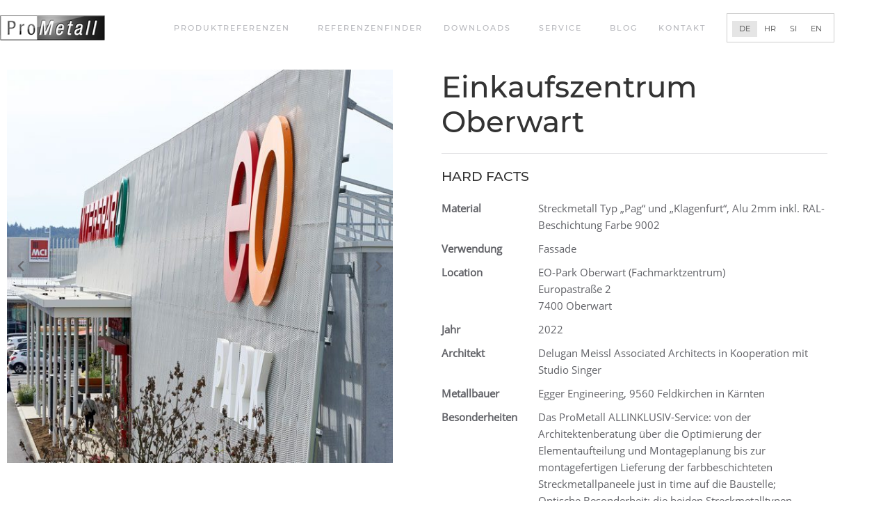

--- FILE ---
content_type: text/html; charset=UTF-8
request_url: https://architektur.prometall.at/einkaufszentrum-oberwart/
body_size: 16263
content:
<!doctype html>
<html lang="de-DE">
<head>
	<meta charset="UTF-8">
	<meta name="viewport" content="width=device-width, initial-scale=1">
	<link rel="profile" href="https://gmpg.org/xfn/11">
	<meta name='robots' content='index, follow, max-image-preview:large, max-snippet:-1, max-video-preview:-1' />

	<!-- This site is optimized with the Yoast SEO plugin v26.8 - https://yoast.com/product/yoast-seo-wordpress/ -->
	<title>Einkaufszentrum Oberwart - ProMetall für Architekten</title>
	<link rel="canonical" href="https://architektur.prometall.at/einkaufszentrum-oberwart/" />
	<meta property="og:locale" content="de_DE" />
	<meta property="og:type" content="article" />
	<meta property="og:title" content="Einkaufszentrum Oberwart - ProMetall für Architekten" />
	<meta property="og:description" content="Voriger Nächster Einkaufszentrum Oberwart HARD FACTS Material Streckmetall Typ &#8222;Pag&#8220; und &#8222;Klagenfurt&#8220;, Alu 2mm inkl. RAL-Beschichtung Farbe 9002 Verwendung Fassade Location EO-Park Oberwart (Fachmarktzentrum) Europastraße 2 7400 Oberwart Jahr 2022 Architekt Delugan Meissl Associated Architects in Kooperation mit Studio Singer Metallbauer Egger Engineering, 9560 Feldkirchen in Kärnten Besonderheiten Das ProMetall ALLINKLUSIV-Service: von der Architektenberatung über die [&hellip;]" />
	<meta property="og:url" content="https://architektur.prometall.at/einkaufszentrum-oberwart/" />
	<meta property="og:site_name" content="ProMetall für Architekten" />
	<meta property="og:image" content="https://architektur.prometall.at/wp-content/uploads/58_Einkaufszentrum_Oberwart_02.jpg" />
	<meta property="og:image:width" content="600" />
	<meta property="og:image:height" content="600" />
	<meta property="og:image:type" content="image/jpeg" />
	<meta name="twitter:card" content="summary_large_image" />
	<meta name="twitter:label1" content="Geschätzte Lesezeit" />
	<meta name="twitter:data1" content="3 Minuten" />
	<script type="application/ld+json" class="yoast-schema-graph">{"@context":"https://schema.org","@graph":[{"@type":"WebPage","@id":"https://architektur.prometall.at/einkaufszentrum-oberwart/","url":"https://architektur.prometall.at/einkaufszentrum-oberwart/","name":"Einkaufszentrum Oberwart - ProMetall für Architekten","isPartOf":{"@id":"https://architektur.prometall.at/#website"},"primaryImageOfPage":{"@id":"https://architektur.prometall.at/einkaufszentrum-oberwart/#primaryimage"},"image":{"@id":"https://architektur.prometall.at/einkaufszentrum-oberwart/#primaryimage"},"thumbnailUrl":"https://architektur.prometall.at/wp-content/uploads/58_Einkaufszentrum_Oberwart_02.jpg","datePublished":"2023-01-10T08:36:56+00:00","breadcrumb":{"@id":"https://architektur.prometall.at/einkaufszentrum-oberwart/#breadcrumb"},"inLanguage":"de","potentialAction":[{"@type":"ReadAction","target":["https://architektur.prometall.at/einkaufszentrum-oberwart/"]}]},{"@type":"ImageObject","inLanguage":"de","@id":"https://architektur.prometall.at/einkaufszentrum-oberwart/#primaryimage","url":"https://architektur.prometall.at/wp-content/uploads/58_Einkaufszentrum_Oberwart_02.jpg","contentUrl":"https://architektur.prometall.at/wp-content/uploads/58_Einkaufszentrum_Oberwart_02.jpg","width":600,"height":600},{"@type":"BreadcrumbList","@id":"https://architektur.prometall.at/einkaufszentrum-oberwart/#breadcrumb","itemListElement":[{"@type":"ListItem","position":1,"name":"Startseite","item":"https://architektur.prometall.at/"},{"@type":"ListItem","position":2,"name":"Einkaufszentrum Oberwart"}]},{"@type":"WebSite","@id":"https://architektur.prometall.at/#website","url":"https://architektur.prometall.at/","name":"ProMetall für Architekten","description":"Kreativität bei Lochblechen und Streckmetallen","publisher":{"@id":"https://architektur.prometall.at/#organization"},"potentialAction":[{"@type":"SearchAction","target":{"@type":"EntryPoint","urlTemplate":"https://architektur.prometall.at/?s={search_term_string}"},"query-input":{"@type":"PropertyValueSpecification","valueRequired":true,"valueName":"search_term_string"}}],"inLanguage":"de"},{"@type":"Organization","@id":"https://architektur.prometall.at/#organization","name":"Prometall","url":"https://architektur.prometall.at/","logo":{"@type":"ImageObject","inLanguage":"de","@id":"https://architektur.prometall.at/#/schema/logo/image/","url":"","contentUrl":"","caption":"Prometall"},"image":{"@id":"https://architektur.prometall.at/#/schema/logo/image/"}}]}</script>
	<!-- / Yoast SEO plugin. -->


<link rel="alternate" type="application/rss+xml" title="ProMetall für Architekten &raquo; Feed" href="https://architektur.prometall.at/feed/" />
<link rel="alternate" type="application/rss+xml" title="ProMetall für Architekten &raquo; Kommentar-Feed" href="https://architektur.prometall.at/comments/feed/" />
<link rel="alternate" title="oEmbed (JSON)" type="application/json+oembed" href="https://architektur.prometall.at/wp-json/oembed/1.0/embed?url=https%3A%2F%2Farchitektur.prometall.at%2Feinkaufszentrum-oberwart%2F" />
<link rel="alternate" title="oEmbed (XML)" type="text/xml+oembed" href="https://architektur.prometall.at/wp-json/oembed/1.0/embed?url=https%3A%2F%2Farchitektur.prometall.at%2Feinkaufszentrum-oberwart%2F&#038;format=xml" />
<style id='wp-img-auto-sizes-contain-inline-css'>
img:is([sizes=auto i],[sizes^="auto," i]){contain-intrinsic-size:3000px 1500px}
/*# sourceURL=wp-img-auto-sizes-contain-inline-css */
</style>
<link rel='stylesheet' id='wpmf-gallery-popup-style-css' href='https://architektur.prometall.at/wp-content/plugins/wp-media-folder/assets/css/display-gallery/magnific-popup.css?ver=0.9.9' media='all' />
<link rel='stylesheet' id='wpmf-gallery-style-css' href='https://architektur.prometall.at/wp-content/plugins/wp-media-folder/assets/css/display-gallery/style-display-gallery.css?ver=6.1.9' media='all' />
<link rel='stylesheet' id='wpmf-slick-style-css' href='https://architektur.prometall.at/wp-content/plugins/wp-media-folder/assets/js/slick/slick.css?ver=6.1.9' media='all' />
<link rel='stylesheet' id='wpmf-slick-theme-style-css' href='https://architektur.prometall.at/wp-content/plugins/wp-media-folder/assets/js/slick/slick-theme.css?ver=6.1.9' media='all' />
<link rel='stylesheet' id='ob_gallery_embed_style-css' href='https://architektur.prometall.at/wp-content/plugins/ob_gallery_embed/css/style.css?ver=6.9' media='all' />
<link rel='stylesheet' id='vrm360-style-css' href='https://architektur.prometall.at/wp-content/plugins/vrm360/vrm360.css?ver=6.9' media='all' />
<link rel='stylesheet' id='vrm360-font-awesome-css' href='https://architektur.prometall.at/wp-content/plugins/vrm360/css/vrm-style.css?ver=6.9' media='all' />
<link rel='stylesheet' id='wpsl-styles-css' href='https://architektur.prometall.at/wp-content/plugins/wp-store-locator/css/styles.min.css?ver=2.2.261' media='all' />
<style id='wpgb-head-inline-css'>
.wp-grid-builder:not(.wpgb-template),.wpgb-facet{opacity:0.01}.wpgb-facet fieldset{margin:0;padding:0;border:none;outline:none;box-shadow:none}.wpgb-facet fieldset:last-child{margin-bottom:40px;}.wpgb-facet fieldset legend.wpgb-sr-only{height:1px;width:1px}
/*# sourceURL=wpgb-head-inline-css */
</style>
<link rel='stylesheet' id='wpml-legacy-horizontal-list-0-css' href='https://architektur.prometall.at/wp-content/plugins/sitepress-multilingual-cms/templates/language-switchers/legacy-list-horizontal/style.min.css?ver=1' media='all' />
<link rel='stylesheet' id='parente2-style-css' href='https://architektur.prometall.at/wp-content/themes/OmanBros-Theme/style.css?ver=6.9' media='all' />
<link rel='stylesheet' id='childe2-style-css' href='https://architektur.prometall.at/wp-content/themes/Omanbros-Theme-child/style.css?ver=6.9' media='all' />
<link rel='stylesheet' id='hello-elementor-css' href='https://architektur.prometall.at/wp-content/themes/OmanBros-Theme/style.min.css?ver=3.3.0' media='all' />
<link rel='stylesheet' id='hello-elementor-theme-style-css' href='https://architektur.prometall.at/wp-content/themes/OmanBros-Theme/theme.min.css?ver=3.3.0' media='all' />
<link rel='stylesheet' id='hello-elementor-header-footer-css' href='https://architektur.prometall.at/wp-content/themes/OmanBros-Theme/header-footer.min.css?ver=3.3.0' media='all' />
<link rel='stylesheet' id='elementor-frontend-css' href='https://architektur.prometall.at/wp-content/plugins/elementor/assets/css/frontend.min.css?ver=3.34.3' media='all' />
<link rel='stylesheet' id='widget-image-css' href='https://architektur.prometall.at/wp-content/plugins/elementor/assets/css/widget-image.min.css?ver=3.34.3' media='all' />
<link rel='stylesheet' id='widget-nav-menu-css' href='https://architektur.prometall.at/wp-content/plugins/elementor-pro/assets/css/widget-nav-menu.min.css?ver=3.34.3' media='all' />
<link rel='stylesheet' id='widget-heading-css' href='https://architektur.prometall.at/wp-content/plugins/elementor/assets/css/widget-heading.min.css?ver=3.34.3' media='all' />
<link rel='stylesheet' id='widget-icon-list-css' href='https://architektur.prometall.at/wp-content/plugins/elementor/assets/css/widget-icon-list.min.css?ver=3.34.3' media='all' />
<link rel='stylesheet' id='e-animation-slideInRight-css' href='https://architektur.prometall.at/wp-content/plugins/elementor/assets/lib/animations/styles/slideInRight.min.css?ver=3.34.3' media='all' />
<link rel='stylesheet' id='e-popup-css' href='https://architektur.prometall.at/wp-content/plugins/elementor-pro/assets/css/conditionals/popup.min.css?ver=3.34.3' media='all' />
<link rel='stylesheet' id='elementor-icons-css' href='https://architektur.prometall.at/wp-content/plugins/elementor/assets/lib/eicons/css/elementor-icons.min.css?ver=5.46.0' media='all' />
<link rel='stylesheet' id='elementor-post-13961-css' href='https://architektur.prometall.at/wp-content/uploads/elementor/css/post-13961.css?ver=1769564705' media='all' />
<link rel='stylesheet' id='font-awesome-5-all-css' href='https://architektur.prometall.at/wp-content/plugins/elementor/assets/lib/font-awesome/css/all.min.css?ver=3.34.3' media='all' />
<link rel='stylesheet' id='font-awesome-4-shim-css' href='https://architektur.prometall.at/wp-content/plugins/elementor/assets/lib/font-awesome/css/v4-shims.min.css?ver=3.34.3' media='all' />
<link rel='stylesheet' id='swiper-css' href='https://architektur.prometall.at/wp-content/plugins/elementor/assets/lib/swiper/v8/css/swiper.min.css?ver=8.4.5' media='all' />
<link rel='stylesheet' id='e-swiper-css' href='https://architektur.prometall.at/wp-content/plugins/elementor/assets/css/conditionals/e-swiper.min.css?ver=3.34.3' media='all' />
<link rel='stylesheet' id='widget-media-carousel-css' href='https://architektur.prometall.at/wp-content/plugins/elementor-pro/assets/css/widget-media-carousel.min.css?ver=3.34.3' media='all' />
<link rel='stylesheet' id='widget-carousel-module-base-css' href='https://architektur.prometall.at/wp-content/plugins/elementor-pro/assets/css/widget-carousel-module-base.min.css?ver=3.34.3' media='all' />
<link rel='stylesheet' id='widget-divider-css' href='https://architektur.prometall.at/wp-content/plugins/elementor/assets/css/widget-divider.min.css?ver=3.34.3' media='all' />
<link rel='stylesheet' id='elementor-post-29777-css' href='https://architektur.prometall.at/wp-content/uploads/elementor/css/post-29777.css?ver=1769571961' media='all' />
<link rel='stylesheet' id='elementor-post-13978-css' href='https://architektur.prometall.at/wp-content/uploads/elementor/css/post-13978.css?ver=1769564705' media='all' />
<link rel='stylesheet' id='elementor-post-14068-css' href='https://architektur.prometall.at/wp-content/uploads/elementor/css/post-14068.css?ver=1769564705' media='all' />
<link rel='stylesheet' id='elementor-post-17530-css' href='https://architektur.prometall.at/wp-content/uploads/elementor/css/post-17530.css?ver=1769571961' media='all' />
<link rel='stylesheet' id='elementor-post-19906-css' href='https://architektur.prometall.at/wp-content/uploads/elementor/css/post-19906.css?ver=1769564705' media='all' />
<link rel='stylesheet' id='borlabs-cookie-custom-css' href='https://architektur.prometall.at/wp-content/cache/borlabs-cookie/1/borlabs-cookie-1-de.css?ver=3.3.23-60' media='all' />
<link rel='stylesheet' id='elementor-icons-shared-0-css' href='https://architektur.prometall.at/wp-content/plugins/elementor/assets/lib/font-awesome/css/fontawesome.min.css?ver=5.15.3' media='all' />
<link rel='stylesheet' id='elementor-icons-fa-solid-css' href='https://architektur.prometall.at/wp-content/plugins/elementor/assets/lib/font-awesome/css/solid.min.css?ver=5.15.3' media='all' />
<link rel='stylesheet' id='elementor-icons-fa-brands-css' href='https://architektur.prometall.at/wp-content/plugins/elementor/assets/lib/font-awesome/css/brands.min.css?ver=5.15.3' media='all' />
<script id="wpml-cookie-js-extra">
var wpml_cookies = {"wp-wpml_current_language":{"value":"de","expires":1,"path":"/"}};
var wpml_cookies = {"wp-wpml_current_language":{"value":"de","expires":1,"path":"/"}};
//# sourceURL=wpml-cookie-js-extra
</script>
<script src="https://architektur.prometall.at/wp-content/plugins/sitepress-multilingual-cms/res/js/cookies/language-cookie.js?ver=486900" id="wpml-cookie-js" defer data-wp-strategy="defer"></script>
<script src="https://architektur.prometall.at/wp-includes/js/jquery/jquery.min.js?ver=3.7.1" id="jquery-core-js"></script>
<script src="https://architektur.prometall.at/wp-includes/js/jquery/jquery-migrate.min.js?ver=3.4.1" id="jquery-migrate-js"></script>
<script src="https://architektur.prometall.at/wp-content/plugins/vrm360/js/three.min.js?ver=6.9" id="three.min.js-js"></script>
<script src="https://architektur.prometall.at/wp-content/plugins/vrm360/js/OrbitControls.js?ver=6.9" id="OrbitControls.js-js"></script>
<script src="https://architektur.prometall.at/wp-content/plugins/vrm360/js/WebGL.js?ver=6.9" id="WebGL.js-js"></script>
<script src="https://architektur.prometall.at/wp-content/plugins/vrm360/js/VRMLLoader.js?ver=6.9" id="VRMLLoader.js-js"></script>
<script src="https://architektur.prometall.at/wp-content/plugins/vrm360/js/DDSLoader.js?ver=6.9" id="DDSLoader.js-js"></script>
<script src="https://architektur.prometall.at/wp-content/plugins/vrm360/js/MTLLoader.js?ver=6.9" id="MTLLoader.js-js"></script>
<script src="https://architektur.prometall.at/wp-content/plugins/vrm360/js/OBJLoader.js?ver=6.9" id="OBJLoader.js-js"></script>
<script src="https://architektur.prometall.at/wp-content/plugins/vrm360/js/FBXLoader.js?ver=6.9" id="FBXLoader.js-js"></script>
<script src="https://architektur.prometall.at/wp-content/plugins/vrm360/js/inflate.min.js?ver=6.9" id="inflate.min.js-js"></script>
<script src="https://architektur.prometall.at/wp-content/plugins/vrm360/js/ColladaLoader.js?ver=6.9" id="ColladaLoader.js-js"></script>
<script src="https://architektur.prometall.at/wp-content/plugins/vrm360/js/STLLoader.js?ver=6.9" id="STLLoader.js-js"></script>
<script src="https://architektur.prometall.at/wp-content/plugins/vrm360/js/THREEx.FullScreen.js?ver=6.9" id="THREEx.FullScreen.js-js"></script>
<script src="https://architektur.prometall.at/wp-content/plugins/vrm360/js/inserter.js?ver=6.9" id="inserter.js-js"></script>
<script src="https://architektur.prometall.at/wp-content/plugins/elementor/assets/lib/font-awesome/js/v4-shims.min.js?ver=3.34.3" id="font-awesome-4-shim-js"></script>
<script data-no-optimize="1" data-no-minify="1" data-cfasync="false" src="https://architektur.prometall.at/wp-content/cache/borlabs-cookie/1/borlabs-cookie-config-de.json.js?ver=3.3.23-81" id="borlabs-cookie-config-js"></script>
<script data-no-optimize="1" data-no-minify="1" data-cfasync="false" src="https://architektur.prometall.at/wp-content/plugins/borlabs-cookie/assets/javascript/borlabs-cookie-prioritize.min.js?ver=3.3.23" id="borlabs-cookie-prioritize-js"></script>
<script id="wpml-xdomain-data-js-extra">
var wpml_xdomain_data = {"css_selector":"wpml-ls-item","ajax_url":"https://architektur.prometall.at/wp-admin/admin-ajax.php","current_lang":"de","_nonce":"0749f868e7"};
//# sourceURL=wpml-xdomain-data-js-extra
</script>
<script src="https://architektur.prometall.at/wp-content/plugins/sitepress-multilingual-cms/res/js/xdomain-data.js?ver=486900" id="wpml-xdomain-data-js" defer data-wp-strategy="defer"></script>
<link rel="https://api.w.org/" href="https://architektur.prometall.at/wp-json/" /><link rel="alternate" title="JSON" type="application/json" href="https://architektur.prometall.at/wp-json/wp/v2/pages/29777" /><link rel="EditURI" type="application/rsd+xml" title="RSD" href="https://architektur.prometall.at/xmlrpc.php?rsd" />
<meta name="generator" content="WordPress 6.9" />
<link rel='shortlink' href='https://architektur.prometall.at/?p=29777' />
<meta name="generator" content="WPML ver:4.8.6 stt:22,1,3,46;" />
<noscript><style>.wp-grid-builder .wpgb-card.wpgb-card-hidden .wpgb-card-wrapper{opacity:1!important;visibility:visible!important;transform:none!important}.wpgb-facet {opacity:1!important;pointer-events:auto!important}.wpgb-facet *:not(.wpgb-pagination-facet){display:none}</style></noscript><meta name="generator" content="Elementor 3.34.3; features: additional_custom_breakpoints; settings: css_print_method-external, google_font-enabled, font_display-auto">
			<style>
				.e-con.e-parent:nth-of-type(n+4):not(.e-lazyloaded):not(.e-no-lazyload),
				.e-con.e-parent:nth-of-type(n+4):not(.e-lazyloaded):not(.e-no-lazyload) * {
					background-image: none !important;
				}
				@media screen and (max-height: 1024px) {
					.e-con.e-parent:nth-of-type(n+3):not(.e-lazyloaded):not(.e-no-lazyload),
					.e-con.e-parent:nth-of-type(n+3):not(.e-lazyloaded):not(.e-no-lazyload) * {
						background-image: none !important;
					}
				}
				@media screen and (max-height: 640px) {
					.e-con.e-parent:nth-of-type(n+2):not(.e-lazyloaded):not(.e-no-lazyload),
					.e-con.e-parent:nth-of-type(n+2):not(.e-lazyloaded):not(.e-no-lazyload) * {
						background-image: none !important;
					}
				}
			</style>
			<link rel="icon" href="https://architektur.prometall.at/wp-content/uploads/favicon.ico" sizes="32x32" />
<link rel="icon" href="https://architektur.prometall.at/wp-content/uploads/favicon.ico" sizes="192x192" />
<link rel="apple-touch-icon" href="https://architektur.prometall.at/wp-content/uploads/favicon.ico" />
<meta name="msapplication-TileImage" content="https://architektur.prometall.at/wp-content/uploads/favicon.ico" />
</head>
<body class="wp-singular page-template-default page page-id-29777 wp-custom-logo wp-embed-responsive wp-theme-OmanBros-Theme wp-child-theme-Omanbros-Theme-child theme-default elementor-default elementor-kit-13961 elementor-page elementor-page-29777 elementor-page-17530">


<a class="skip-link screen-reader-text" href="#content">Skip to content</a>

		<header data-elementor-type="header" data-elementor-id="13978" class="elementor elementor-13978 elementor-location-header" data-elementor-post-type="elementor_library">
					<section class="elementor-section elementor-top-section elementor-element elementor-element-da17437 elementor-section-boxed elementor-section-height-default elementor-section-height-default" data-id="da17437" data-element_type="section" id="up">
						<div class="elementor-container elementor-column-gap-default">
					<div class="elementor-column elementor-col-100 elementor-top-column elementor-element elementor-element-427e48b" data-id="427e48b" data-element_type="column">
			<div class="elementor-widget-wrap elementor-element-populated">
						<div class="elementor-element elementor-element-f7e8f7a elementor-widget__width-auto elementor-fixed elementor-widget elementor-widget-image" data-id="f7e8f7a" data-element_type="widget" id="upbutton" data-settings="{&quot;_position&quot;:&quot;fixed&quot;}" data-widget_type="image.default">
				<div class="elementor-widget-container">
																<a href="#up">
							<img width="35" height="35" src="https://architektur.prometall.at/wp-content/uploads/arrow.png" class="attachment-large size-large wp-image-20562" alt="" />								</a>
															</div>
				</div>
					</div>
		</div>
					</div>
		</section>
				<section class="elementor-section elementor-top-section elementor-element elementor-element-c847eb0 elementor-section-height-min-height elementor-section-content-middle nav elementor-section-boxed elementor-section-height-default elementor-section-items-middle" data-id="c847eb0" data-element_type="section" data-settings="{&quot;background_background&quot;:&quot;classic&quot;}">
						<div class="elementor-container elementor-column-gap-no">
					<div class="elementor-column elementor-col-50 elementor-top-column elementor-element elementor-element-cbb8dd4" data-id="cbb8dd4" data-element_type="column">
			<div class="elementor-widget-wrap elementor-element-populated">
						<div class="elementor-element elementor-element-ddb96fa elementor-widget__width-auto elementor-widget elementor-widget-theme-site-logo elementor-widget-image" data-id="ddb96fa" data-element_type="widget" data-widget_type="theme-site-logo.default">
				<div class="elementor-widget-container">
											<a href="https://architektur.prometall.at">
			<img width="151" height="36" src="https://architektur.prometall.at/wp-content/uploads/Prometall_Logo.png" class="attachment-full size-full wp-image-16078" alt="" />				</a>
											</div>
				</div>
				<div class="elementor-element elementor-element-9a92016 elementor-view-framed elementor-shape-square elementor-widget-mobile__width-auto elementor-hidden-desktop elementor-widget-tablet__width-auto elementor-widget elementor-widget-icon" data-id="9a92016" data-element_type="widget" data-widget_type="icon.default">
				<div class="elementor-widget-container">
							<div class="elementor-icon-wrapper">
			<a class="elementor-icon" href="#elementor-action%3Aaction%3Dpopup%3Aopen%26settings%3DeyJpZCI6MTk5MDYsInRvZ2dsZSI6ZmFsc2V9">
			<i aria-hidden="true" class="fas fa-bars"></i>			</a>
		</div>
						</div>
				</div>
					</div>
		</div>
				<div class="elementor-column elementor-col-50 elementor-top-column elementor-element elementor-element-e3582e3 elementor-hidden-phone elementor-hidden-tablet" data-id="e3582e3" data-element_type="column">
			<div class="elementor-widget-wrap elementor-element-populated">
						<div class="elementor-element elementor-element-b9eb862 elementor-nav-menu__align-end menu elementor-widget__width-auto elementor-nav-menu--dropdown-none elementor-widget elementor-widget-nav-menu" data-id="b9eb862" data-element_type="widget" data-settings="{&quot;submenu_icon&quot;:{&quot;value&quot;:&quot;&lt;i class=\&quot;\&quot; aria-hidden=\&quot;true\&quot;&gt;&lt;\/i&gt;&quot;,&quot;library&quot;:&quot;&quot;},&quot;layout&quot;:&quot;horizontal&quot;}" data-widget_type="nav-menu.default">
				<div class="elementor-widget-container">
								<nav aria-label="Menü" class="elementor-nav-menu--main elementor-nav-menu__container elementor-nav-menu--layout-horizontal e--pointer-none">
				<ul id="menu-1-b9eb862" class="elementor-nav-menu"><li class="menu-item menu-item-type-post_type menu-item-object-page menu-item-has-children menu-item-58"><a href="https://architektur.prometall.at/produktreferenzen/" class="elementor-item">Produktreferenzen</a>
<ul class="sub-menu elementor-nav-menu--dropdown">
	<li class="menu-item menu-item-type-post_type menu-item-object-page menu-item-77"><a href="https://architektur.prometall.at/lochblech/" class="elementor-sub-item">Lochblech</a></li>
	<li class="menu-item menu-item-type-post_type menu-item-object-page menu-item-76"><a href="https://architektur.prometall.at/gitterroste/" class="elementor-sub-item">Gitterroste</a></li>
	<li class="menu-item menu-item-type-post_type menu-item-object-page menu-item-75"><a href="https://architektur.prometall.at/streckmetalle/" class="elementor-sub-item">Streckmetalle</a></li>
	<li class="menu-item menu-item-type-post_type menu-item-object-page menu-item-74"><a href="https://architektur.prometall.at/mustergewalzte-bleche/" class="elementor-sub-item">Mustergewalzte Bleche</a></li>
	<li class="menu-item menu-item-type-post_type menu-item-object-page menu-item-73"><a href="https://architektur.prometall.at/drahtgitter/" class="elementor-sub-item">Drahtgitter</a></li>
	<li class="menu-item menu-item-type-post_type menu-item-object-page menu-item-72"><a href="https://architektur.prometall.at/architektur-drahtgewebe/" class="elementor-sub-item">Architektur – Drahtgewebe</a></li>
	<li class="menu-item menu-item-type-post_type menu-item-object-page menu-item-2093"><a href="https://architektur.prometall.at/parkhaeuser/" class="elementor-sub-item">Parkhäuser</a></li>
</ul>
</li>
<li class="menu-item menu-item-type-post_type menu-item-object-page menu-item-28343"><a href="https://architektur.prometall.at/referenzenfinder/" class="elementor-item">Referenzenfinder</a></li>
<li class="menu-item menu-item-type-post_type menu-item-object-page menu-item-has-children menu-item-52"><a href="https://architektur.prometall.at/downloads/" class="elementor-item">Downloads</a>
<ul class="sub-menu elementor-nav-menu--dropdown">
	<li class="menu-item menu-item-type-custom menu-item-object-custom menu-item-3435"><a href="/downloads/#produktdownloads" class="elementor-sub-item elementor-item-anchor">Produktunterlagen</a></li>
	<li class="menu-item menu-item-type-custom menu-item-object-custom menu-item-3434"><a href="/downloads/#kataloge" class="elementor-sub-item elementor-item-anchor">Kataloge</a></li>
	<li class="menu-item menu-item-type-custom menu-item-object-custom menu-item-3433"><a href="/downloads/#ausschreibungen" class="elementor-sub-item elementor-item-anchor">Für Ausschreibungen &#038; Präsentationen</a></li>
</ul>
</li>
<li class="menu-item menu-item-type-post_type menu-item-object-page menu-item-has-children menu-item-55"><a href="https://architektur.prometall.at/service/" class="elementor-item">Service</a>
<ul class="sub-menu elementor-nav-menu--dropdown">
	<li class="menu-item menu-item-type-custom menu-item-object-custom menu-item-731"><a href="/service/#handmuster" class="elementor-sub-item elementor-item-anchor">Projektberatung &#038; <br> Handmuster</a></li>
	<li class="menu-item menu-item-type-custom menu-item-object-custom menu-item-28257"><a href="/service/#akkreditierte_metallbauer" class="elementor-sub-item elementor-item-anchor">Akkreditierte Metallbauer</a></li>
</ul>
</li>
<li class="menu-item menu-item-type-post_type menu-item-object-page menu-item-32814"><a href="https://architektur.prometall.at/blog/" class="elementor-item">Blog</a></li>
<li class="menu-item menu-item-type-post_type menu-item-object-page menu-item-54"><a href="https://architektur.prometall.at/kontakt/" class="elementor-item">Kontakt</a></li>
</ul>			</nav>
						<nav class="elementor-nav-menu--dropdown elementor-nav-menu__container" aria-hidden="true">
				<ul id="menu-2-b9eb862" class="elementor-nav-menu"><li class="menu-item menu-item-type-post_type menu-item-object-page menu-item-has-children menu-item-58"><a href="https://architektur.prometall.at/produktreferenzen/" class="elementor-item" tabindex="-1">Produktreferenzen</a>
<ul class="sub-menu elementor-nav-menu--dropdown">
	<li class="menu-item menu-item-type-post_type menu-item-object-page menu-item-77"><a href="https://architektur.prometall.at/lochblech/" class="elementor-sub-item" tabindex="-1">Lochblech</a></li>
	<li class="menu-item menu-item-type-post_type menu-item-object-page menu-item-76"><a href="https://architektur.prometall.at/gitterroste/" class="elementor-sub-item" tabindex="-1">Gitterroste</a></li>
	<li class="menu-item menu-item-type-post_type menu-item-object-page menu-item-75"><a href="https://architektur.prometall.at/streckmetalle/" class="elementor-sub-item" tabindex="-1">Streckmetalle</a></li>
	<li class="menu-item menu-item-type-post_type menu-item-object-page menu-item-74"><a href="https://architektur.prometall.at/mustergewalzte-bleche/" class="elementor-sub-item" tabindex="-1">Mustergewalzte Bleche</a></li>
	<li class="menu-item menu-item-type-post_type menu-item-object-page menu-item-73"><a href="https://architektur.prometall.at/drahtgitter/" class="elementor-sub-item" tabindex="-1">Drahtgitter</a></li>
	<li class="menu-item menu-item-type-post_type menu-item-object-page menu-item-72"><a href="https://architektur.prometall.at/architektur-drahtgewebe/" class="elementor-sub-item" tabindex="-1">Architektur – Drahtgewebe</a></li>
	<li class="menu-item menu-item-type-post_type menu-item-object-page menu-item-2093"><a href="https://architektur.prometall.at/parkhaeuser/" class="elementor-sub-item" tabindex="-1">Parkhäuser</a></li>
</ul>
</li>
<li class="menu-item menu-item-type-post_type menu-item-object-page menu-item-28343"><a href="https://architektur.prometall.at/referenzenfinder/" class="elementor-item" tabindex="-1">Referenzenfinder</a></li>
<li class="menu-item menu-item-type-post_type menu-item-object-page menu-item-has-children menu-item-52"><a href="https://architektur.prometall.at/downloads/" class="elementor-item" tabindex="-1">Downloads</a>
<ul class="sub-menu elementor-nav-menu--dropdown">
	<li class="menu-item menu-item-type-custom menu-item-object-custom menu-item-3435"><a href="/downloads/#produktdownloads" class="elementor-sub-item elementor-item-anchor" tabindex="-1">Produktunterlagen</a></li>
	<li class="menu-item menu-item-type-custom menu-item-object-custom menu-item-3434"><a href="/downloads/#kataloge" class="elementor-sub-item elementor-item-anchor" tabindex="-1">Kataloge</a></li>
	<li class="menu-item menu-item-type-custom menu-item-object-custom menu-item-3433"><a href="/downloads/#ausschreibungen" class="elementor-sub-item elementor-item-anchor" tabindex="-1">Für Ausschreibungen &#038; Präsentationen</a></li>
</ul>
</li>
<li class="menu-item menu-item-type-post_type menu-item-object-page menu-item-has-children menu-item-55"><a href="https://architektur.prometall.at/service/" class="elementor-item" tabindex="-1">Service</a>
<ul class="sub-menu elementor-nav-menu--dropdown">
	<li class="menu-item menu-item-type-custom menu-item-object-custom menu-item-731"><a href="/service/#handmuster" class="elementor-sub-item elementor-item-anchor" tabindex="-1">Projektberatung &#038; <br> Handmuster</a></li>
	<li class="menu-item menu-item-type-custom menu-item-object-custom menu-item-28257"><a href="/service/#akkreditierte_metallbauer" class="elementor-sub-item elementor-item-anchor" tabindex="-1">Akkreditierte Metallbauer</a></li>
</ul>
</li>
<li class="menu-item menu-item-type-post_type menu-item-object-page menu-item-32814"><a href="https://architektur.prometall.at/blog/" class="elementor-item" tabindex="-1">Blog</a></li>
<li class="menu-item menu-item-type-post_type menu-item-object-page menu-item-54"><a href="https://architektur.prometall.at/kontakt/" class="elementor-item" tabindex="-1">Kontakt</a></li>
</ul>			</nav>
						</div>
				</div>
				<div class="elementor-element elementor-element-537b99f elementor-widget__width-auto umschalter elementor-widget elementor-widget-wpml-language-switcher" data-id="537b99f" data-element_type="widget" data-widget_type="wpml-language-switcher.default">
				<div class="elementor-widget-container">
					<div class="wpml-elementor-ls">
<div class="wpml-ls-statics-shortcode_actions wpml-ls wpml-ls-legacy-list-horizontal">
	<ul role="menu"><li class="wpml-ls-slot-shortcode_actions wpml-ls-item wpml-ls-item-de wpml-ls-current-language wpml-ls-first-item wpml-ls-item-legacy-list-horizontal" role="none">
				<a href="https://architektur.prometall.at/einkaufszentrum-oberwart/" class="wpml-ls-link" role="menuitem" >
                    <span class="wpml-ls-native" role="menuitem">DE</span></a>
			</li><li class="wpml-ls-slot-shortcode_actions wpml-ls-item wpml-ls-item-hr wpml-ls-item-legacy-list-horizontal" role="none">
				<a href="https://arhitektura.prometall.hr/trgovacki-centar-oberwart/" class="wpml-ls-link" role="menuitem"  aria-label="Zu HR wechseln" title="Zu HR wechseln" >
                    <span class="wpml-ls-display">HR</span></a>
			</li><li class="wpml-ls-slot-shortcode_actions wpml-ls-item wpml-ls-item-sl wpml-ls-item-legacy-list-horizontal" role="none">
				<a href="https://arhitektura.prometall.si/nakupovalno-sredisce-oberwart/" class="wpml-ls-link" role="menuitem"  aria-label="Zu SI wechseln" title="Zu SI wechseln" >
                    <span class="wpml-ls-display">SI</span></a>
			</li><li class="wpml-ls-slot-shortcode_actions wpml-ls-item wpml-ls-item-en wpml-ls-last-item wpml-ls-item-legacy-list-horizontal" role="none">
				<a href="https://architecture.prometall-europe.com/shopping-centre-oberwart/" class="wpml-ls-link" role="menuitem"  aria-label="Zu EN wechseln" title="Zu EN wechseln" >
                    <span class="wpml-ls-display">EN</span></a>
			</li></ul>
</div>
</div>				</div>
				</div>
					</div>
		</div>
					</div>
		</section>
				</header>
				<div data-elementor-type="single-post" data-elementor-id="17530" class="elementor elementor-17530 elementor-location-single post-29777 page type-page status-publish has-post-thumbnail hentry category-in-grid-de category-prometall-austria tag-streckmetalle" data-elementor-post-type="elementor_library">
					<section class="elementor-section elementor-top-section elementor-element elementor-element-6a7f20ed elementor-section-boxed elementor-section-height-default elementor-section-height-default" data-id="6a7f20ed" data-element_type="section">
						<div class="elementor-container elementor-column-gap-default">
					<div class="elementor-column elementor-col-100 elementor-top-column elementor-element elementor-element-2da44030" data-id="2da44030" data-element_type="column">
			<div class="elementor-widget-wrap elementor-element-populated">
						<div class="elementor-element elementor-element-1ba35f80 ken-burn elementor-widget elementor-widget-theme-post-content" data-id="1ba35f80" data-element_type="widget" data-widget_type="theme-post-content.default">
				<div class="elementor-widget-container">
							<div data-elementor-type="wp-page" data-elementor-id="29777" class="elementor elementor-29777" data-elementor-post-type="page">
						<section class="elementor-section elementor-top-section elementor-element elementor-element-7db6957e elementor-section-boxed elementor-section-height-default elementor-section-height-default" data-id="7db6957e" data-element_type="section">
						<div class="elementor-container elementor-column-gap-no">
					<div class="elementor-column elementor-col-50 elementor-top-column elementor-element elementor-element-17df61e2" data-id="17df61e2" data-element_type="column">
			<div class="elementor-widget-wrap elementor-element-populated">
						<div class="elementor-element elementor-element-235b8724 elementor-skin-slideshow elementor-arrows-yes elementor-widget elementor-widget-media-carousel" data-id="235b8724" data-element_type="widget" id="slideshow" data-settings="{&quot;skin&quot;:&quot;slideshow&quot;,&quot;slideshow_slides_per_view&quot;:&quot;7&quot;,&quot;speed&quot;:1000,&quot;autoplay_speed&quot;:7000,&quot;slides_to_scroll_mobile&quot;:&quot;1&quot;,&quot;effect&quot;:&quot;slide&quot;,&quot;show_arrows&quot;:&quot;yes&quot;,&quot;autoplay&quot;:&quot;yes&quot;,&quot;loop&quot;:&quot;yes&quot;,&quot;pause_on_hover&quot;:&quot;yes&quot;,&quot;pause_on_interaction&quot;:&quot;yes&quot;,&quot;space_between&quot;:{&quot;unit&quot;:&quot;px&quot;,&quot;size&quot;:10,&quot;sizes&quot;:[]},&quot;space_between_tablet&quot;:{&quot;unit&quot;:&quot;px&quot;,&quot;size&quot;:10,&quot;sizes&quot;:[]},&quot;space_between_mobile&quot;:{&quot;unit&quot;:&quot;px&quot;,&quot;size&quot;:10,&quot;sizes&quot;:[]}}" data-widget_type="media-carousel.default">
				<div class="elementor-widget-container">
									<div class="elementor-swiper">
					<div class="elementor-main-swiper swiper" role="region" aria-roledescription="carousel" aria-label="Slider">
				<div class="swiper-wrapper">
											<div class="swiper-slide" role="group" aria-roledescription="slide">
									<div class="elementor-carousel-image" role="img" aria-label="58 Einkaufszentrum Oberwart 02" style="background-image: url(&#039;https://architektur.prometall.at/wp-content/uploads/58_Einkaufszentrum_Oberwart_02.jpg&#039;)">

			
					</div>
								</div>
											<div class="swiper-slide" role="group" aria-roledescription="slide">
									<div class="elementor-carousel-image" role="img" aria-label="58 Einkaufszentrum Oberwart 08" style="background-image: url(&#039;https://architektur.prometall.at/wp-content/uploads/58_Einkaufszentrum_Oberwart_08.jpg&#039;)">

			
					</div>
								</div>
											<div class="swiper-slide" role="group" aria-roledescription="slide">
									<div class="elementor-carousel-image" role="img" aria-label="58 Einkaufszentrum Oberwart 07" style="background-image: url(&#039;https://architektur.prometall.at/wp-content/uploads/58_Einkaufszentrum_Oberwart_07.jpg&#039;)">

			
					</div>
								</div>
											<div class="swiper-slide" role="group" aria-roledescription="slide">
									<div class="elementor-carousel-image" role="img" aria-label="58 Einkaufszentrum Oberwart 06" style="background-image: url(&#039;https://architektur.prometall.at/wp-content/uploads/58_Einkaufszentrum_Oberwart_06.jpg&#039;)">

			
					</div>
								</div>
											<div class="swiper-slide" role="group" aria-roledescription="slide">
									<div class="elementor-carousel-image" role="img" aria-label="58 Einkaufszentrum Oberwart 05" style="background-image: url(&#039;https://architektur.prometall.at/wp-content/uploads/58_Einkaufszentrum_Oberwart_05.jpg&#039;)">

			
					</div>
								</div>
											<div class="swiper-slide" role="group" aria-roledescription="slide">
									<div class="elementor-carousel-image" role="img" aria-label="58 Einkaufszentrum Oberwart 04" style="background-image: url(&#039;https://architektur.prometall.at/wp-content/uploads/58_Einkaufszentrum_Oberwart_04.jpg&#039;)">

			
					</div>
								</div>
											<div class="swiper-slide" role="group" aria-roledescription="slide">
									<div class="elementor-carousel-image" role="img" aria-label="58 Einkaufszentrum Oberwart 03" style="background-image: url(&#039;https://architektur.prometall.at/wp-content/uploads/58_Einkaufszentrum_Oberwart_03.jpg&#039;)">

			
					</div>
								</div>
											<div class="swiper-slide" role="group" aria-roledescription="slide">
									<div class="elementor-carousel-image" role="img" aria-label="58 Einkaufszentrum Oberwart 01" style="background-image: url(&#039;https://architektur.prometall.at/wp-content/uploads/58_Einkaufszentrum_Oberwart_01.jpg&#039;)">

			
					</div>
								</div>
									</div>
															<div class="elementor-swiper-button elementor-swiper-button-prev" role="button" tabindex="0" aria-label="Voriger">
							<i aria-hidden="true" class="eicon-chevron-left"></i>						</div>
						<div class="elementor-swiper-button elementor-swiper-button-next" role="button" tabindex="0" aria-label="Nächster">
							<i aria-hidden="true" class="eicon-chevron-right"></i>						</div>
																	</div>
				</div>
								<div class="elementor-swiper">
					<div class="elementor-main-swiper swiper elementor-thumbnails-swiper swiper" role="region region" aria-roledescription="carousel carousel" aria-label="Slider Slider">
				<div class="swiper-wrapper">
											<div class="swiper-slide" role="group" aria-roledescription="slide">
									<div class="elementor-carousel-image" role="img" aria-label="58 Einkaufszentrum Oberwart 02" style="background-image: url(&#039;https://architektur.prometall.at/wp-content/uploads/58_Einkaufszentrum_Oberwart_02.jpg&#039;)">

			
					</div>
								</div>
											<div class="swiper-slide" role="group" aria-roledescription="slide">
									<div class="elementor-carousel-image" role="img" aria-label="58 Einkaufszentrum Oberwart 08" style="background-image: url(&#039;https://architektur.prometall.at/wp-content/uploads/58_Einkaufszentrum_Oberwart_08.jpg&#039;)">

			
					</div>
								</div>
											<div class="swiper-slide" role="group" aria-roledescription="slide">
									<div class="elementor-carousel-image" role="img" aria-label="58 Einkaufszentrum Oberwart 07" style="background-image: url(&#039;https://architektur.prometall.at/wp-content/uploads/58_Einkaufszentrum_Oberwart_07.jpg&#039;)">

			
					</div>
								</div>
											<div class="swiper-slide" role="group" aria-roledescription="slide">
									<div class="elementor-carousel-image" role="img" aria-label="58 Einkaufszentrum Oberwart 06" style="background-image: url(&#039;https://architektur.prometall.at/wp-content/uploads/58_Einkaufszentrum_Oberwart_06.jpg&#039;)">

			
					</div>
								</div>
											<div class="swiper-slide" role="group" aria-roledescription="slide">
									<div class="elementor-carousel-image" role="img" aria-label="58 Einkaufszentrum Oberwart 05" style="background-image: url(&#039;https://architektur.prometall.at/wp-content/uploads/58_Einkaufszentrum_Oberwart_05.jpg&#039;)">

			
					</div>
								</div>
											<div class="swiper-slide" role="group" aria-roledescription="slide">
									<div class="elementor-carousel-image" role="img" aria-label="58 Einkaufszentrum Oberwart 04" style="background-image: url(&#039;https://architektur.prometall.at/wp-content/uploads/58_Einkaufszentrum_Oberwart_04.jpg&#039;)">

			
					</div>
								</div>
											<div class="swiper-slide" role="group" aria-roledescription="slide">
									<div class="elementor-carousel-image" role="img" aria-label="58 Einkaufszentrum Oberwart 03" style="background-image: url(&#039;https://architektur.prometall.at/wp-content/uploads/58_Einkaufszentrum_Oberwart_03.jpg&#039;)">

			
					</div>
								</div>
											<div class="swiper-slide" role="group" aria-roledescription="slide">
									<div class="elementor-carousel-image" role="img" aria-label="58 Einkaufszentrum Oberwart 01" style="background-image: url(&#039;https://architektur.prometall.at/wp-content/uploads/58_Einkaufszentrum_Oberwart_01.jpg&#039;)">

			
					</div>
								</div>
									</div>
																					</div>
				</div>
								</div>
				</div>
					</div>
		</div>
				<div class="elementor-column elementor-col-50 elementor-top-column elementor-element elementor-element-4cd42e3c" data-id="4cd42e3c" data-element_type="column">
			<div class="elementor-widget-wrap elementor-element-populated">
						<div class="elementor-element elementor-element-60f97a3d elementor-widget elementor-widget-heading" data-id="60f97a3d" data-element_type="widget" data-widget_type="heading.default">
				<div class="elementor-widget-container">
					<h2 class="elementor-heading-title elementor-size-default">Einkaufszentrum Oberwart</h2>				</div>
				</div>
				<div class="elementor-element elementor-element-38bd4ccd elementor-widget-divider--view-line elementor-widget elementor-widget-divider" data-id="38bd4ccd" data-element_type="widget" data-widget_type="divider.default">
				<div class="elementor-widget-container">
							<div class="elementor-divider">
			<span class="elementor-divider-separator">
						</span>
		</div>
						</div>
				</div>
				<div class="elementor-element elementor-element-68d864e3 elementor-widget elementor-widget-heading" data-id="68d864e3" data-element_type="widget" data-widget_type="heading.default">
				<div class="elementor-widget-container">
					<h4 class="elementor-heading-title elementor-size-default">HARD FACTS</h4>				</div>
				</div>
				<section class="elementor-section elementor-inner-section elementor-element elementor-element-6ae901a5 elementor-section-boxed elementor-section-height-default elementor-section-height-default" data-id="6ae901a5" data-element_type="section">
						<div class="elementor-container elementor-column-gap-no">
					<div class="elementor-column elementor-col-50 elementor-inner-column elementor-element elementor-element-21f7adb3" data-id="21f7adb3" data-element_type="column">
			<div class="elementor-widget-wrap elementor-element-populated">
						<div class="elementor-element elementor-element-4231bfb7 nomargin elementor-widget elementor-widget-text-editor" data-id="4231bfb7" data-element_type="widget" data-widget_type="text-editor.default">
				<div class="elementor-widget-container">
									Material								</div>
				</div>
					</div>
		</div>
				<div class="elementor-column elementor-col-50 elementor-inner-column elementor-element elementor-element-558fdefe" data-id="558fdefe" data-element_type="column">
			<div class="elementor-widget-wrap elementor-element-populated">
						<div class="elementor-element elementor-element-7440fabe nomargin elementor-widget elementor-widget-text-editor" data-id="7440fabe" data-element_type="widget" data-widget_type="text-editor.default">
				<div class="elementor-widget-container">
									<p>Streckmetall Typ &#8222;Pag&#8220; und &#8222;Klagenfurt&#8220;, Alu 2mm inkl. RAL-Beschichtung Farbe 9002</p>								</div>
				</div>
					</div>
		</div>
					</div>
		</section>
				<section class="elementor-section elementor-inner-section elementor-element elementor-element-58edf51e elementor-section-boxed elementor-section-height-default elementor-section-height-default" data-id="58edf51e" data-element_type="section">
						<div class="elementor-container elementor-column-gap-no">
					<div class="elementor-column elementor-col-50 elementor-inner-column elementor-element elementor-element-18f33621" data-id="18f33621" data-element_type="column">
			<div class="elementor-widget-wrap elementor-element-populated">
						<div class="elementor-element elementor-element-6a7a4cf7 nomargin elementor-widget elementor-widget-text-editor" data-id="6a7a4cf7" data-element_type="widget" data-widget_type="text-editor.default">
				<div class="elementor-widget-container">
									<p>Verwendung</p>								</div>
				</div>
					</div>
		</div>
				<div class="elementor-column elementor-col-50 elementor-inner-column elementor-element elementor-element-6b74765" data-id="6b74765" data-element_type="column">
			<div class="elementor-widget-wrap elementor-element-populated">
						<div class="elementor-element elementor-element-56e0b035 nomargin elementor-widget elementor-widget-text-editor" data-id="56e0b035" data-element_type="widget" data-widget_type="text-editor.default">
				<div class="elementor-widget-container">
									<p>Fassade</p>								</div>
				</div>
					</div>
		</div>
					</div>
		</section>
				<section class="elementor-section elementor-inner-section elementor-element elementor-element-47c79ea4 elementor-section-boxed elementor-section-height-default elementor-section-height-default" data-id="47c79ea4" data-element_type="section">
						<div class="elementor-container elementor-column-gap-no">
					<div class="elementor-column elementor-col-50 elementor-inner-column elementor-element elementor-element-720171ab" data-id="720171ab" data-element_type="column">
			<div class="elementor-widget-wrap elementor-element-populated">
						<div class="elementor-element elementor-element-4482d706 nomargin elementor-widget elementor-widget-text-editor" data-id="4482d706" data-element_type="widget" data-widget_type="text-editor.default">
				<div class="elementor-widget-container">
									<p>Location</p>								</div>
				</div>
					</div>
		</div>
				<div class="elementor-column elementor-col-50 elementor-inner-column elementor-element elementor-element-2fefb7d4" data-id="2fefb7d4" data-element_type="column">
			<div class="elementor-widget-wrap elementor-element-populated">
						<div class="elementor-element elementor-element-182c5a0b nomargin elementor-widget elementor-widget-text-editor" data-id="182c5a0b" data-element_type="widget" data-widget_type="text-editor.default">
				<div class="elementor-widget-container">
									<p>EO-Park Oberwart (Fachmarktzentrum)<br />Europastraße 2<br />7400 Oberwart</p>								</div>
				</div>
					</div>
		</div>
					</div>
		</section>
				<section class="elementor-section elementor-inner-section elementor-element elementor-element-3048535a elementor-section-boxed elementor-section-height-default elementor-section-height-default" data-id="3048535a" data-element_type="section">
						<div class="elementor-container elementor-column-gap-no">
					<div class="elementor-column elementor-col-50 elementor-inner-column elementor-element elementor-element-2c3f6b0e" data-id="2c3f6b0e" data-element_type="column">
			<div class="elementor-widget-wrap elementor-element-populated">
						<div class="elementor-element elementor-element-2be99a40 nomargin elementor-widget elementor-widget-text-editor" data-id="2be99a40" data-element_type="widget" data-widget_type="text-editor.default">
				<div class="elementor-widget-container">
									Jahr								</div>
				</div>
					</div>
		</div>
				<div class="elementor-column elementor-col-50 elementor-inner-column elementor-element elementor-element-131b5110" data-id="131b5110" data-element_type="column">
			<div class="elementor-widget-wrap elementor-element-populated">
						<div class="elementor-element elementor-element-6313307a nomargin elementor-widget elementor-widget-text-editor" data-id="6313307a" data-element_type="widget" data-widget_type="text-editor.default">
				<div class="elementor-widget-container">
									<p>2022</p>								</div>
				</div>
					</div>
		</div>
					</div>
		</section>
				<section class="elementor-section elementor-inner-section elementor-element elementor-element-2623a3a2 elementor-section-boxed elementor-section-height-default elementor-section-height-default" data-id="2623a3a2" data-element_type="section">
						<div class="elementor-container elementor-column-gap-no">
					<div class="elementor-column elementor-col-50 elementor-inner-column elementor-element elementor-element-6a00b85a" data-id="6a00b85a" data-element_type="column">
			<div class="elementor-widget-wrap elementor-element-populated">
						<div class="elementor-element elementor-element-5f74a7bc nomargin elementor-widget elementor-widget-text-editor" data-id="5f74a7bc" data-element_type="widget" data-widget_type="text-editor.default">
				<div class="elementor-widget-container">
									Architekt								</div>
				</div>
					</div>
		</div>
				<div class="elementor-column elementor-col-50 elementor-inner-column elementor-element elementor-element-831172" data-id="831172" data-element_type="column">
			<div class="elementor-widget-wrap elementor-element-populated">
						<div class="elementor-element elementor-element-7c358dde nomargin elementor-widget elementor-widget-text-editor" data-id="7c358dde" data-element_type="widget" data-widget_type="text-editor.default">
				<div class="elementor-widget-container">
									<p>Delugan Meissl Associated Architects in Kooperation mit Studio Singer</p>								</div>
				</div>
					</div>
		</div>
					</div>
		</section>
				<section class="elementor-section elementor-inner-section elementor-element elementor-element-53b13ae5 elementor-section-boxed elementor-section-height-default elementor-section-height-default" data-id="53b13ae5" data-element_type="section">
						<div class="elementor-container elementor-column-gap-no">
					<div class="elementor-column elementor-col-50 elementor-inner-column elementor-element elementor-element-72ff1735" data-id="72ff1735" data-element_type="column">
			<div class="elementor-widget-wrap elementor-element-populated">
						<div class="elementor-element elementor-element-37751f7b nomargin elementor-widget elementor-widget-text-editor" data-id="37751f7b" data-element_type="widget" data-widget_type="text-editor.default">
				<div class="elementor-widget-container">
									Metallbauer								</div>
				</div>
					</div>
		</div>
				<div class="elementor-column elementor-col-50 elementor-inner-column elementor-element elementor-element-74275e40" data-id="74275e40" data-element_type="column">
			<div class="elementor-widget-wrap elementor-element-populated">
						<div class="elementor-element elementor-element-4e767e6e nomargin elementor-widget elementor-widget-text-editor" data-id="4e767e6e" data-element_type="widget" data-widget_type="text-editor.default">
				<div class="elementor-widget-container">
									<p>Egger Engineering, 9560 Feldkirchen in Kärnten</p>								</div>
				</div>
					</div>
		</div>
					</div>
		</section>
				<section class="elementor-section elementor-inner-section elementor-element elementor-element-6d662ea7 elementor-section-boxed elementor-section-height-default elementor-section-height-default" data-id="6d662ea7" data-element_type="section">
						<div class="elementor-container elementor-column-gap-no">
					<div class="elementor-column elementor-col-50 elementor-inner-column elementor-element elementor-element-164ebbac" data-id="164ebbac" data-element_type="column">
			<div class="elementor-widget-wrap elementor-element-populated">
						<div class="elementor-element elementor-element-47d14515 nomargin elementor-widget elementor-widget-text-editor" data-id="47d14515" data-element_type="widget" data-widget_type="text-editor.default">
				<div class="elementor-widget-container">
									Besonderheiten								</div>
				</div>
					</div>
		</div>
				<div class="elementor-column elementor-col-50 elementor-inner-column elementor-element elementor-element-56735c5d" data-id="56735c5d" data-element_type="column">
			<div class="elementor-widget-wrap elementor-element-populated">
						<div class="elementor-element elementor-element-a373bf5 nomargin elementor-widget elementor-widget-text-editor" data-id="a373bf5" data-element_type="widget" data-widget_type="text-editor.default">
				<div class="elementor-widget-container">
									<p>Das ProMetall ALLINKLUSIV-Service: von der Architektenberatung über die Optimierung der Elementaufteilung und Montageplanung bis zur montagefertigen Lieferung der farbbeschichteten Streckmetallpaneele just in time auf die Baustelle; <br />Optische Besonderheit: die beiden Streckmetalltypen wurden in unterschiedlicher Anordnung montiert: Type „Pag“ mit Lichteinfall von oben, Type „Klagenfurt“ mit Lichteinfall von unten</p>								</div>
				</div>
					</div>
		</div>
					</div>
		</section>
					</div>
		</div>
					</div>
		</section>
				<section class="elementor-section elementor-top-section elementor-element elementor-element-835a6c3 elementor-section-boxed elementor-section-height-default elementor-section-height-default" data-id="835a6c3" data-element_type="section">
						<div class="elementor-container elementor-column-gap-no">
					<div class="elementor-column elementor-col-100 elementor-top-column elementor-element elementor-element-475f7a9" data-id="475f7a9" data-element_type="column">
			<div class="elementor-widget-wrap elementor-element-populated">
						<div class="elementor-element elementor-element-6fbe631d elementor-widget elementor-widget-heading" data-id="6fbe631d" data-element_type="widget" data-widget_type="heading.default">
				<div class="elementor-widget-container">
					<h2 class="elementor-heading-title elementor-size-default">SHOPPEN UND FREIZEITVERGNÜGEN IN EINEM </h2>				</div>
				</div>
				<div class="elementor-element elementor-element-1284ea00 elementor-widget elementor-widget-text-editor" data-id="1284ea00" data-element_type="widget" data-widget_type="text-editor.default">
				<div class="elementor-widget-container">
									<p>Im Mai 2022 erhielt das beliebte Burgenländer Shopping-Center eo ein attraktives Gegenüber, den eo Park.</p>								</div>
				</div>
				<div class="elementor-element elementor-element-246e6bab elementor-widget elementor-widget-text-editor" data-id="246e6bab" data-element_type="widget" data-widget_type="text-editor.default">
				<div class="elementor-widget-container">
									<p>Zusammen vereinen sie nun Shopping- und Freizeiterlebnis in über 70 führenden Handelsbetrieben, inklusive hochwertige Gastronomie und einem attraktiven Dienstleistungsangebot für ein jährliches Publikum von über 2,6 Mio. Besucher pro Jahr. <br />Das Design für das Gebäude stammt von den bekannten Wiener Architekten Delugan Meissl Associated Architects in Kooperation mit Studio Singer. Die Betreiber, die Rutter Immobilien Gruppe, baut seit Jahren auf nachhaltige Architektur, was sich auch beim neuen Projekt zu Buche schlägt. Man investierte in Oberwart in ein klimaaktives Material- und Bepflanzungskonzept, ein tierorientiertes Grün- und Freiraumkonzept und ein nachhaltiges Baustellenmanagement. ProMetall trat hier nicht nur als Materiallieferant in Erscheinung, sondern bot einen All-Inklusiv-Service, den sich ein Bauherr nur wünschen kann: von der Architektenberatung über die Optimierung der Elementaufteilung und Montageplanung bis hin zur montagefertigen und pünktlichen Lieferung der farbbeschichteten Streckmetallpaneele auf die Baustelle.</p><p>Heutzutage muss ein Einkaufszentrum so viel mehr sein als nur ein funktioneller Baukörper. Alles dreht sich um das Fassadenbild und die Aufmerksamkeit, die man damit erregen kann. Die Wahl fiel auf ein elegantes, grau-weißes (RAL 9002) Alu-Streckmetall der Type „Pag&#8220; und „Klagenfurt“, wobei „Pag“ mit Lichteinfall von oben montiert wurde und „Klagenfurt“ mit Lichteinfall von unten. Maximaler Sonnenschutz, ohne auf Licht zu verzichten, denn auch die Zeiten von dunklen Verkaufsbunkern ist schon lange vorbei. </p>								</div>
				</div>
				<div class="elementor-element elementor-element-9608ca8 elementor-widget elementor-widget-heading" data-id="9608ca8" data-element_type="widget" data-widget_type="heading.default">
				<div class="elementor-widget-container">
					<h2 class="elementor-heading-title elementor-size-default">STRECKMETALLE - praktisch und elegant</h2>				</div>
				</div>
				<div class="elementor-element elementor-element-61ac1407 elementor-widget elementor-widget-text-editor" data-id="61ac1407" data-element_type="widget" data-widget_type="text-editor.default">
				<div class="elementor-widget-container">
									<p>Streckmetalle bzw. Streckgitter werden aus einem einzelnen Metallstück geformt, sodass es keine abnutzenden Stränge und keine belasteten Verbindungen oder Schweißnähte gibt. Damit erreicht das nachhaltige, robuste Material eine enorme Festigkeit und Flächenstabilität, was ideal für den Einsatz in der Fassadengestaltung ist. Diverse Materialien können zum Einsatz kommen, die Maschen sind meist rautenförmig, hexagonal, rund oder quadratisch, aber weder geflochten noch geschweißt und je nach Art lassen sich unterschiedliche Effekte erzielen. Das Material behält auch im zugeschnittenen Zustand seine innere Festigkeit bei. Fassaden aus Streckmetall mutieren aufgrund ihrer 3-Dimensionalität sinnbildlich zum „Eye Catcher“.</p>								</div>
				</div>
					</div>
		</div>
					</div>
		</section>
				</div>
						</div>
				</div>
					</div>
		</div>
					</div>
		</section>
				<section class="elementor-section elementor-top-section elementor-element elementor-element-658162e8 elementor-section-boxed elementor-section-height-default elementor-section-height-default" data-id="658162e8" data-element_type="section" data-settings="{&quot;background_background&quot;:&quot;classic&quot;}">
						<div class="elementor-container elementor-column-gap-default">
					<div class="elementor-column elementor-col-50 elementor-top-column elementor-element elementor-element-35fc99e1" data-id="35fc99e1" data-element_type="column">
			<div class="elementor-widget-wrap elementor-element-populated">
						<div class="elementor-element elementor-element-6381e983 elementor-widget elementor-widget-text-editor" data-id="6381e983" data-element_type="widget" data-widget_type="text-editor.default">
				<div class="elementor-widget-container">
									WEITERE Streckmetall-REFERENZEN FINDEN SIE <a href="https://architektur.prometall.at/streckmetalle">HIER</a>.								</div>
				</div>
					</div>
		</div>
				<div class="elementor-column elementor-col-50 elementor-top-column elementor-element elementor-element-12b700ca" data-id="12b700ca" data-element_type="column">
			<div class="elementor-widget-wrap elementor-element-populated">
						<div class="elementor-element elementor-element-51ae15f7 elementor-widget__width-auto elementor-widget elementor-widget-button" data-id="51ae15f7" data-element_type="widget" data-widget_type="button.default">
				<div class="elementor-widget-container">
									<div class="elementor-button-wrapper">
					<a class="elementor-button elementor-button-link elementor-size-sm" href="/">
						<span class="elementor-button-content-wrapper">
						<span class="elementor-button-icon">
				<i aria-hidden="true" class="fas fa-chevron-left"></i>			</span>
									<span class="elementor-button-text">Zurück</span>
					</span>
					</a>
				</div>
								</div>
				</div>
				<div class="elementor-element elementor-element-4e66b2bc elementor-widget__width-auto elementor-widget elementor-widget-button" data-id="4e66b2bc" data-element_type="widget" data-widget_type="button.default">
				<div class="elementor-widget-container">
									<div class="elementor-button-wrapper">
					<a class="elementor-button elementor-button-link elementor-size-sm" href="/streckmetalle">
						<span class="elementor-button-content-wrapper">
						<span class="elementor-button-icon">
				<i aria-hidden="true" class="fas fa-chevron-right"></i>			</span>
									<span class="elementor-button-text">Streckmetalle</span>
					</span>
					</a>
				</div>
								</div>
				</div>
					</div>
		</div>
					</div>
		</section>
				<section class="elementor-section elementor-top-section elementor-element elementor-element-208743e8 elementor-section-boxed elementor-section-height-default elementor-section-height-default" data-id="208743e8" data-element_type="section" data-settings="{&quot;background_background&quot;:&quot;classic&quot;}">
						<div class="elementor-container elementor-column-gap-default">
					<div class="elementor-column elementor-col-50 elementor-top-column elementor-element elementor-element-19f158ce" data-id="19f158ce" data-element_type="column">
			<div class="elementor-widget-wrap elementor-element-populated">
						<div class="elementor-element elementor-element-58838c37 elementor-widget elementor-widget-text-editor" data-id="58838c37" data-element_type="widget" data-widget_type="text-editor.default">
				<div class="elementor-widget-container">
									<p>Benutzen Sie unseren Referenzen-Finder<br />um ausgewählte Referenz-Projekte in natura<br />zu besuchen.</p>								</div>
				</div>
				<div class="elementor-element elementor-element-134cfb6c elementor-align-right elementor-mobile-align-left elementor-widget elementor-widget-button" data-id="134cfb6c" data-element_type="widget" data-widget_type="button.default">
				<div class="elementor-widget-container">
									<div class="elementor-button-wrapper">
					<a class="elementor-button elementor-button-link elementor-size-sm" href="/referenzenfinder">
						<span class="elementor-button-content-wrapper">
						<span class="elementor-button-icon">
				<i aria-hidden="true" class="fas fa-angle-right"></i>			</span>
									<span class="elementor-button-text">Referenzenfinder</span>
					</span>
					</a>
				</div>
								</div>
				</div>
					</div>
		</div>
				<div class="elementor-column elementor-col-50 elementor-top-column elementor-element elementor-element-57568d40" data-id="57568d40" data-element_type="column">
			<div class="elementor-widget-wrap elementor-element-populated">
						<div class="elementor-element elementor-element-2cc605aa elementor-widget elementor-widget-image" data-id="2cc605aa" data-element_type="widget" data-widget_type="image.default">
				<div class="elementor-widget-container">
															<img width="925" height="542" src="https://architektur.prometall.at/wp-content/uploads/screenshot_Referenzfinder.jpg" class="attachment-full size-full wp-image-17513" alt="" srcset="https://architektur.prometall.at/wp-content/uploads/screenshot_Referenzfinder.jpg 925w, https://architektur.prometall.at/wp-content/uploads/screenshot_Referenzfinder-768x450.jpg 768w" sizes="(max-width: 925px) 100vw, 925px" />															</div>
				</div>
					</div>
		</div>
					</div>
		</section>
				</div>
				<footer data-elementor-type="footer" data-elementor-id="14068" class="elementor elementor-14068 elementor-location-footer" data-elementor-post-type="elementor_library">
					<section class="elementor-section elementor-top-section elementor-element elementor-element-0a9751e elementor-section-boxed elementor-section-height-default elementor-section-height-default" data-id="0a9751e" data-element_type="section" data-settings="{&quot;background_background&quot;:&quot;classic&quot;}">
						<div class="elementor-container elementor-column-gap-default">
					<div class="elementor-column elementor-col-33 elementor-top-column elementor-element elementor-element-6c447e4" data-id="6c447e4" data-element_type="column">
			<div class="elementor-widget-wrap elementor-element-populated">
						<div class="elementor-element elementor-element-82df1dd elementor-widget elementor-widget-heading" data-id="82df1dd" data-element_type="widget" data-widget_type="heading.default">
				<div class="elementor-widget-container">
					<h4 class="elementor-heading-title elementor-size-default">REFERENZEN</h4>				</div>
				</div>
				<div class="elementor-element elementor-element-af7f115 elementor-icon-list--layout-traditional elementor-list-item-link-full_width elementor-widget elementor-widget-icon-list" data-id="af7f115" data-element_type="widget" data-widget_type="icon-list.default">
				<div class="elementor-widget-container">
							<ul class="elementor-icon-list-items">
							<li class="elementor-icon-list-item">
											<a href="/lochblech">

											<span class="elementor-icon-list-text">Lochbleche</span>
											</a>
									</li>
								<li class="elementor-icon-list-item">
											<a href="/gitterroste">

											<span class="elementor-icon-list-text">Gitterroste</span>
											</a>
									</li>
								<li class="elementor-icon-list-item">
											<a href="/streckmetalle">

											<span class="elementor-icon-list-text">Streckmetalle</span>
											</a>
									</li>
								<li class="elementor-icon-list-item">
											<a href="/mustergewalzte-bleche">

											<span class="elementor-icon-list-text">Mustergewalzte Bleche</span>
											</a>
									</li>
								<li class="elementor-icon-list-item">
											<a href="/drahtgitter">

											<span class="elementor-icon-list-text">Drahtgitter</span>
											</a>
									</li>
								<li class="elementor-icon-list-item">
											<a href="/architektur-drahtgewebe">

											<span class="elementor-icon-list-text">Architektur – Drahtgewebe</span>
											</a>
									</li>
						</ul>
						</div>
				</div>
				<div class="elementor-element elementor-element-55062f9 elementor-widget elementor-widget-heading" data-id="55062f9" data-element_type="widget" data-widget_type="heading.default">
				<div class="elementor-widget-container">
					<h4 class="elementor-heading-title elementor-size-default"><a href="/downloads">Downloads »</a></h4>				</div>
				</div>
				<div class="elementor-element elementor-element-a2b2299 elementor-widget elementor-widget-heading" data-id="a2b2299" data-element_type="widget" data-widget_type="heading.default">
				<div class="elementor-widget-container">
					<h4 class="elementor-heading-title elementor-size-default"><a href="/service">Service »</a></h4>				</div>
				</div>
				<div class="elementor-element elementor-element-2a1b7f3 elementor-widget__width-auto elementor-widget elementor-widget-button" data-id="2a1b7f3" data-element_type="widget" data-widget_type="button.default">
				<div class="elementor-widget-container">
									<div class="elementor-button-wrapper">
					<a class="elementor-button elementor-button-link elementor-size-sm" href="https://www.facebook.com/prometall.austria">
						<span class="elementor-button-content-wrapper">
						<span class="elementor-button-icon">
				<i aria-hidden="true" class="fab fa-facebook-f"></i>			</span>
								</span>
					</a>
				</div>
								</div>
				</div>
				<div class="elementor-element elementor-element-95df35f elementor-widget__width-auto elementor-widget elementor-widget-button" data-id="95df35f" data-element_type="widget" data-widget_type="button.default">
				<div class="elementor-widget-container">
									<div class="elementor-button-wrapper">
					<a class="elementor-button elementor-button-link elementor-size-sm" href="https://www.instagram.com/pro_metall/">
						<span class="elementor-button-content-wrapper">
						<span class="elementor-button-icon">
				<i aria-hidden="true" class="fab fa-instagram"></i>			</span>
								</span>
					</a>
				</div>
								</div>
				</div>
				<div class="elementor-element elementor-element-c49ee6e elementor-widget__width-auto elementor-widget elementor-widget-button" data-id="c49ee6e" data-element_type="widget" data-widget_type="button.default">
				<div class="elementor-widget-container">
									<div class="elementor-button-wrapper">
					<a class="elementor-button elementor-button-link elementor-size-sm" href="https://www.pinterest.at/prometall0044/">
						<span class="elementor-button-content-wrapper">
						<span class="elementor-button-icon">
				<i aria-hidden="true" class="fab fa-pinterest-p"></i>			</span>
								</span>
					</a>
				</div>
								</div>
				</div>
				<div class="elementor-element elementor-element-131d9f6 elementor-widget__width-auto elementor-widget elementor-widget-button" data-id="131d9f6" data-element_type="widget" data-widget_type="button.default">
				<div class="elementor-widget-container">
									<div class="elementor-button-wrapper">
					<a class="elementor-button elementor-button-link elementor-size-sm" href="https://www.linkedin.com/company/prometallat/about/?viewAsMember=true">
						<span class="elementor-button-content-wrapper">
						<span class="elementor-button-icon">
				<i aria-hidden="true" class="fab fa-linkedin-in"></i>			</span>
								</span>
					</a>
				</div>
								</div>
				</div>
					</div>
		</div>
				<div class="elementor-column elementor-col-33 elementor-top-column elementor-element elementor-element-fcbac13" data-id="fcbac13" data-element_type="column">
			<div class="elementor-widget-wrap elementor-element-populated">
						<div class="elementor-element elementor-element-d0f0656 elementor-widget elementor-widget-heading" data-id="d0f0656" data-element_type="widget" data-widget_type="heading.default">
				<div class="elementor-widget-container">
					<h4 class="elementor-heading-title elementor-size-default">Adresse</h4>				</div>
				</div>
				<div class="elementor-element elementor-element-6b8cbeb elementor-widget elementor-widget-text-editor" data-id="6b8cbeb" data-element_type="widget" data-widget_type="text-editor.default">
				<div class="elementor-widget-container">
									<p>ProMetall GmbH</p>								</div>
				</div>
				<div class="elementor-element elementor-element-fb81328 elementor-widget elementor-widget-text-editor" data-id="fb81328" data-element_type="widget" data-widget_type="text-editor.default">
				<div class="elementor-widget-container">
									<p>Ared Straße 36 (ARED-PARK)</p>								</div>
				</div>
				<div class="elementor-element elementor-element-8cffc10 elementor-widget elementor-widget-text-editor" data-id="8cffc10" data-element_type="widget" data-widget_type="text-editor.default">
				<div class="elementor-widget-container">
									<p>A-2544 Leobersdorf</p>								</div>
				</div>
				<div class="elementor-element elementor-element-d4172cb elementor-widget elementor-widget-text-editor" data-id="d4172cb" data-element_type="widget" data-widget_type="text-editor.default">
				<div class="elementor-widget-container">
									<p>Ihr Weg zu uns auf <a href="https://goo.gl/maps/AAQ3kkfYUcfyHsKGA" target="_blank" rel="noopener">Google Maps »</a></p>								</div>
				</div>
				<div class="elementor-element elementor-element-0d2c968 elementor-widget elementor-widget-heading" data-id="0d2c968" data-element_type="widget" data-widget_type="heading.default">
				<div class="elementor-widget-container">
					<h4 class="elementor-heading-title elementor-size-default">Öffnungszeiten</h4>				</div>
				</div>
				<div class="elementor-element elementor-element-936b889 elementor-widget elementor-widget-text-editor" data-id="936b889" data-element_type="widget" data-widget_type="text-editor.default">
				<div class="elementor-widget-container">
									<p>Mo &#8211; Do von 7:30 &#8211; 16:30 Uhr</p>								</div>
				</div>
				<div class="elementor-element elementor-element-ded8789 elementor-widget elementor-widget-text-editor" data-id="ded8789" data-element_type="widget" data-widget_type="text-editor.default">
				<div class="elementor-widget-container">
									Fr von 7:30 &#8211; 14 Uhr durchgehend								</div>
				</div>
				<div class="elementor-element elementor-element-c20b1a7 button-animation elementor-widget elementor-widget-button" data-id="c20b1a7" data-element_type="widget" data-widget_type="button.default">
				<div class="elementor-widget-container">
									<div class="elementor-button-wrapper">
					<a class="elementor-button elementor-button-link elementor-size-sm" href="/wp-content/uploads/Prometall_Lageplan.pdf">
						<span class="elementor-button-content-wrapper">
									<span class="elementor-button-text">Download Lageplan »</span>
					</span>
					</a>
				</div>
								</div>
				</div>
					</div>
		</div>
				<div class="elementor-column elementor-col-33 elementor-top-column elementor-element elementor-element-9460f80" data-id="9460f80" data-element_type="column">
			<div class="elementor-widget-wrap elementor-element-populated">
						<div class="elementor-element elementor-element-2bcc5b1 elementor-widget elementor-widget-heading" data-id="2bcc5b1" data-element_type="widget" data-widget_type="heading.default">
				<div class="elementor-widget-container">
					<h4 class="elementor-heading-title elementor-size-default">Kontakt</h4>				</div>
				</div>
				<div class="elementor-element elementor-element-764772c elementor-widget elementor-widget-text-editor" data-id="764772c" data-element_type="widget" data-widget_type="text-editor.default">
				<div class="elementor-widget-container">
									<p>Tel.: <a href="tel:+43 2256 62541-0">+43 2256 62541-0</a></p>								</div>
				</div>
				<div class="elementor-element elementor-element-029e84c elementor-widget elementor-widget-text-editor" data-id="029e84c" data-element_type="widget" data-widget_type="text-editor.default">
				<div class="elementor-widget-container">
									E-Mail: <a href="mailto:architektur@prometall.at">architektur@prometall.at</a>								</div>
				</div>
				<div class="elementor-element elementor-element-1f6dbfd elementor-widget elementor-widget-heading" data-id="1f6dbfd" data-element_type="widget" data-widget_type="heading.default">
				<div class="elementor-widget-container">
					<h4 class="elementor-heading-title elementor-size-default">REFERENZEN-<br>
FINDER</h4>				</div>
				</div>
				<div class="elementor-element elementor-element-7e01478 elementor-widget elementor-widget-button" data-id="7e01478" data-element_type="widget" data-widget_type="button.default">
				<div class="elementor-widget-container">
									<div class="elementor-button-wrapper">
					<a class="elementor-button elementor-button-link elementor-size-sm" href="/referenzenfinder">
						<span class="elementor-button-content-wrapper">
									<span class="elementor-button-text">Referenzenfinder</span>
					</span>
					</a>
				</div>
								</div>
				</div>
					</div>
		</div>
					</div>
		</section>
				<section class="elementor-section elementor-top-section elementor-element elementor-element-dc30a2f elementor-section-content-middle elementor-section-boxed elementor-section-height-default elementor-section-height-default" data-id="dc30a2f" data-element_type="section">
						<div class="elementor-container elementor-column-gap-default">
					<div class="elementor-column elementor-col-33 elementor-top-column elementor-element elementor-element-82a0abf" data-id="82a0abf" data-element_type="column">
			<div class="elementor-widget-wrap elementor-element-populated">
						<div class="elementor-element elementor-element-47974fa elementor-nav-menu__align-start elementor-nav-menu--dropdown-none elementor-widget elementor-widget-nav-menu" data-id="47974fa" data-element_type="widget" data-settings="{&quot;layout&quot;:&quot;horizontal&quot;,&quot;submenu_icon&quot;:{&quot;value&quot;:&quot;&lt;i class=\&quot;fas fa-caret-down\&quot; aria-hidden=\&quot;true\&quot;&gt;&lt;\/i&gt;&quot;,&quot;library&quot;:&quot;fa-solid&quot;}}" data-widget_type="nav-menu.default">
				<div class="elementor-widget-container">
								<nav aria-label="Menü" class="elementor-nav-menu--main elementor-nav-menu__container elementor-nav-menu--layout-horizontal e--pointer-none">
				<ul id="menu-1-47974fa" class="elementor-nav-menu"><li class="menu-item menu-item-type-custom menu-item-object-custom menu-item-17747"><a href="/" class="elementor-item">Home</a></li>
<li class="menu-item menu-item-type-post_type menu-item-object-page menu-item-17742"><a href="https://architektur.prometall.at/impressum/" class="elementor-item">Impressum</a></li>
<li class="menu-item menu-item-type-post_type menu-item-object-page menu-item-17746"><a href="https://architektur.prometall.at/datenschutzerklaerung/" class="elementor-item">Datenschutz</a></li>
<li class="menu-item menu-item-type-custom menu-item-object-custom menu-item-17751"><a target="_blank" href="/wp-content/uploads/Prometall_AGB.pdf" class="elementor-item">AGB</a></li>
</ul>			</nav>
						<nav class="elementor-nav-menu--dropdown elementor-nav-menu__container" aria-hidden="true">
				<ul id="menu-2-47974fa" class="elementor-nav-menu"><li class="menu-item menu-item-type-custom menu-item-object-custom menu-item-17747"><a href="/" class="elementor-item" tabindex="-1">Home</a></li>
<li class="menu-item menu-item-type-post_type menu-item-object-page menu-item-17742"><a href="https://architektur.prometall.at/impressum/" class="elementor-item" tabindex="-1">Impressum</a></li>
<li class="menu-item menu-item-type-post_type menu-item-object-page menu-item-17746"><a href="https://architektur.prometall.at/datenschutzerklaerung/" class="elementor-item" tabindex="-1">Datenschutz</a></li>
<li class="menu-item menu-item-type-custom menu-item-object-custom menu-item-17751"><a target="_blank" href="/wp-content/uploads/Prometall_AGB.pdf" class="elementor-item" tabindex="-1">AGB</a></li>
</ul>			</nav>
						</div>
				</div>
					</div>
		</div>
				<div class="elementor-column elementor-col-33 elementor-top-column elementor-element elementor-element-01f8870" data-id="01f8870" data-element_type="column">
			<div class="elementor-widget-wrap elementor-element-populated">
						<div class="elementor-element elementor-element-c7e52b2 nomargin elementor-widget elementor-widget-text-editor" data-id="c7e52b2" data-element_type="widget" data-widget_type="text-editor.default">
				<div class="elementor-widget-container">
									<p>SITE BY <a href="https://www.omanbros.com/" target="_blank" rel="noopener">OMANBROS.COM</a> | <a href="https://jeneweinflow.at/">JENEWEIN FLOW</a></p>								</div>
				</div>
					</div>
		</div>
				<div class="elementor-column elementor-col-33 elementor-top-column elementor-element elementor-element-4ad2ea6" data-id="4ad2ea6" data-element_type="column">
			<div class="elementor-widget-wrap elementor-element-populated">
						<div class="elementor-element elementor-element-81706bc nomargin elementor-widget elementor-widget-text-editor" data-id="81706bc" data-element_type="widget" data-widget_type="text-editor.default">
				<div class="elementor-widget-container">
									<span id="copyright"> © <script>document.getElementById('copyright').appendChild(document.createTextNode(new Date().getFullYear()))</script></span> ProMetall								</div>
				</div>
					</div>
		</div>
					</div>
		</section>
				</footer>
		
<script type="speculationrules">
{"prefetch":[{"source":"document","where":{"and":[{"href_matches":"/*"},{"not":{"href_matches":["/wp-*.php","/wp-admin/*","/wp-content/uploads/*","/wp-content/*","/wp-content/plugins/*","/wp-content/themes/Omanbros-Theme-child/*","/wp-content/themes/OmanBros-Theme/*","/*\\?(.+)"]}},{"not":{"selector_matches":"a[rel~=\"nofollow\"]"}},{"not":{"selector_matches":".no-prefetch, .no-prefetch a"}}]},"eagerness":"conservative"}]}
</script>
    <script>
                    jQuery("label[for=\"form-field-produktgruppen-0\"]").html(
                "<span class=\"text\">" + jQuery("label[for=\"form-field-produktgruppen-0\"]")
                .html() + "</span><img class=\"imgbox\" src=\"/wp-content/uploads/St_Josef_Krankenhaus_1_Lochblech-2.jpg\"/>"
            );
                    jQuery("label[for=\"form-field-produktgruppen-1\"]").html(
                "<span class=\"text\">" + jQuery("label[for=\"form-field-produktgruppen-1\"]")
                .html() + "</span><img class=\"imgbox\" src=\"/wp-content/uploads/Spar_Pottendorf_2_Streckmetall_1.jpg\"/>"
            );
                    jQuery("label[for=\"form-field-produktgruppen-2\"]").html(
                "<span class=\"text\">" + jQuery("label[for=\"form-field-produktgruppen-2\"]")
                .html() + "</span><img class=\"imgbox\" src=\"/wp-content/uploads/ICT_Uni_Innsbruck.jpg\"/>"
            );
                    jQuery("label[for=\"form-field-produktgruppen-3\"]").html(
                "<span class=\"text\">" + jQuery("label[for=\"form-field-produktgruppen-3\"]")
                .html() + "</span><img class=\"imgbox\" src=\"/wp-content/uploads/Medical_Vukovar_2.jpg\"/>"
            );
                    jQuery("label[for=\"form-field-produktgruppen-4\"]").html(
                "<span class=\"text\">" + jQuery("label[for=\"form-field-produktgruppen-4\"]")
                .html() + "</span><img class=\"imgbox\" src=\"/wp-content/uploads/Victorian_College_of_the_Arts_Melbourne_3_Mustergewalzt_1.jpg\"/>"
            );
                    jQuery("label[for=\"form-field-produktgruppen-5\"]").html(
                "<span class=\"text\">" + jQuery("label[for=\"form-field-produktgruppen-5\"]")
                .html() + "</span><img class=\"imgbox\" src=\"/wp-content/uploads/Drahtgewebe.jpg\"/>"
            );
            </script>
    <script>
        //Get the button
        var mybutton = document.getElementById("upbutton");
        let lastScrollTop = 0;

        // When the user scrolls down X px from the top of the document, show the button
        window.onscroll = () => scrollFunction();

        function scrollFunction() {
            var scrollTop = window.scrollY;
            if (scrollTop > 100 && scrollTop > lastScrollTop) {
                document.getElementsByClassName('nav')[0].style.display = "none";
                mybutton.style.display = "block";

            } else {
                document.getElementsByClassName('nav')[0].style.display = "block";
                mybutton.style.display = "none";
                lastScrollTop = window.scrollY;
            }
            lastScrollTop = scrollTop;
        }

        // When the user clicks on the button, scroll to the top of the document
        function topFunction() {
            document.body.scrollTop = 0;
            document.documentElement.scrollTop = 0;
        }
    </script>

<script type="importmap" id="wp-importmap">
{"imports":{"borlabs-cookie-core":"https://architektur.prometall.at/wp-content/plugins/borlabs-cookie/assets/javascript/borlabs-cookie.min.js?ver=3.3.23"}}
</script>
<script type="module" src="https://architektur.prometall.at/wp-content/plugins/borlabs-cookie/assets/javascript/borlabs-cookie.min.js?ver=3.3.23" id="borlabs-cookie-core-js-module" data-cfasync="false" data-no-minify="1" data-no-optimize="1"></script>
<script type="module" src="https://architektur.prometall.at/wp-content/plugins/borlabs-cookie/assets/javascript/borlabs-cookie-legacy-backward-compatibility.min.js?ver=3.3.23" id="borlabs-cookie-legacy-backward-compatibility-js-module"></script>
		<div data-elementor-type="popup" data-elementor-id="19906" class="elementor elementor-19906 elementor-location-popup" data-elementor-settings="{&quot;entrance_animation&quot;:&quot;slideInRight&quot;,&quot;exit_animation&quot;:&quot;slideInRight&quot;,&quot;entrance_animation_duration&quot;:{&quot;unit&quot;:&quot;px&quot;,&quot;size&quot;:2,&quot;sizes&quot;:[]},&quot;a11y_navigation&quot;:&quot;yes&quot;,&quot;triggers&quot;:[],&quot;timing&quot;:[]}" data-elementor-post-type="elementor_library">
					<section class="elementor-section elementor-top-section elementor-element elementor-element-260c084 elementor-section-boxed elementor-section-height-default elementor-section-height-default" data-id="260c084" data-element_type="section">
						<div class="elementor-container elementor-column-gap-no">
					<div class="elementor-column elementor-col-100 elementor-top-column elementor-element elementor-element-a85b035" data-id="a85b035" data-element_type="column">
			<div class="elementor-widget-wrap elementor-element-populated">
						<div class="elementor-element elementor-element-e45e009 mobile-nav elementor-nav-menu--dropdown-tablet elementor-nav-menu__text-align-aside elementor-widget elementor-widget-nav-menu" data-id="e45e009" data-element_type="widget" data-settings="{&quot;submenu_icon&quot;:{&quot;value&quot;:&quot;&lt;i class=\&quot;\&quot; aria-hidden=\&quot;true\&quot;&gt;&lt;\/i&gt;&quot;,&quot;library&quot;:&quot;&quot;},&quot;layout&quot;:&quot;horizontal&quot;}" data-widget_type="nav-menu.default">
				<div class="elementor-widget-container">
								<nav aria-label="Menü" class="elementor-nav-menu--main elementor-nav-menu__container elementor-nav-menu--layout-horizontal e--pointer-none">
				<ul id="menu-1-e45e009" class="elementor-nav-menu"><li class="menu-item menu-item-type-post_type menu-item-object-page menu-item-has-children menu-item-58"><a href="https://architektur.prometall.at/produktreferenzen/" class="elementor-item">Produktreferenzen</a>
<ul class="sub-menu elementor-nav-menu--dropdown">
	<li class="menu-item menu-item-type-post_type menu-item-object-page menu-item-77"><a href="https://architektur.prometall.at/lochblech/" class="elementor-sub-item">Lochblech</a></li>
	<li class="menu-item menu-item-type-post_type menu-item-object-page menu-item-76"><a href="https://architektur.prometall.at/gitterroste/" class="elementor-sub-item">Gitterroste</a></li>
	<li class="menu-item menu-item-type-post_type menu-item-object-page menu-item-75"><a href="https://architektur.prometall.at/streckmetalle/" class="elementor-sub-item">Streckmetalle</a></li>
	<li class="menu-item menu-item-type-post_type menu-item-object-page menu-item-74"><a href="https://architektur.prometall.at/mustergewalzte-bleche/" class="elementor-sub-item">Mustergewalzte Bleche</a></li>
	<li class="menu-item menu-item-type-post_type menu-item-object-page menu-item-73"><a href="https://architektur.prometall.at/drahtgitter/" class="elementor-sub-item">Drahtgitter</a></li>
	<li class="menu-item menu-item-type-post_type menu-item-object-page menu-item-72"><a href="https://architektur.prometall.at/architektur-drahtgewebe/" class="elementor-sub-item">Architektur – Drahtgewebe</a></li>
	<li class="menu-item menu-item-type-post_type menu-item-object-page menu-item-2093"><a href="https://architektur.prometall.at/parkhaeuser/" class="elementor-sub-item">Parkhäuser</a></li>
</ul>
</li>
<li class="menu-item menu-item-type-post_type menu-item-object-page menu-item-28343"><a href="https://architektur.prometall.at/referenzenfinder/" class="elementor-item">Referenzenfinder</a></li>
<li class="menu-item menu-item-type-post_type menu-item-object-page menu-item-has-children menu-item-52"><a href="https://architektur.prometall.at/downloads/" class="elementor-item">Downloads</a>
<ul class="sub-menu elementor-nav-menu--dropdown">
	<li class="menu-item menu-item-type-custom menu-item-object-custom menu-item-3435"><a href="/downloads/#produktdownloads" class="elementor-sub-item elementor-item-anchor">Produktunterlagen</a></li>
	<li class="menu-item menu-item-type-custom menu-item-object-custom menu-item-3434"><a href="/downloads/#kataloge" class="elementor-sub-item elementor-item-anchor">Kataloge</a></li>
	<li class="menu-item menu-item-type-custom menu-item-object-custom menu-item-3433"><a href="/downloads/#ausschreibungen" class="elementor-sub-item elementor-item-anchor">Für Ausschreibungen &#038; Präsentationen</a></li>
</ul>
</li>
<li class="menu-item menu-item-type-post_type menu-item-object-page menu-item-has-children menu-item-55"><a href="https://architektur.prometall.at/service/" class="elementor-item">Service</a>
<ul class="sub-menu elementor-nav-menu--dropdown">
	<li class="menu-item menu-item-type-custom menu-item-object-custom menu-item-731"><a href="/service/#handmuster" class="elementor-sub-item elementor-item-anchor">Projektberatung &#038; <br> Handmuster</a></li>
	<li class="menu-item menu-item-type-custom menu-item-object-custom menu-item-28257"><a href="/service/#akkreditierte_metallbauer" class="elementor-sub-item elementor-item-anchor">Akkreditierte Metallbauer</a></li>
</ul>
</li>
<li class="menu-item menu-item-type-post_type menu-item-object-page menu-item-32814"><a href="https://architektur.prometall.at/blog/" class="elementor-item">Blog</a></li>
<li class="menu-item menu-item-type-post_type menu-item-object-page menu-item-54"><a href="https://architektur.prometall.at/kontakt/" class="elementor-item">Kontakt</a></li>
</ul>			</nav>
						<nav class="elementor-nav-menu--dropdown elementor-nav-menu__container" aria-hidden="true">
				<ul id="menu-2-e45e009" class="elementor-nav-menu"><li class="menu-item menu-item-type-post_type menu-item-object-page menu-item-has-children menu-item-58"><a href="https://architektur.prometall.at/produktreferenzen/" class="elementor-item" tabindex="-1">Produktreferenzen</a>
<ul class="sub-menu elementor-nav-menu--dropdown">
	<li class="menu-item menu-item-type-post_type menu-item-object-page menu-item-77"><a href="https://architektur.prometall.at/lochblech/" class="elementor-sub-item" tabindex="-1">Lochblech</a></li>
	<li class="menu-item menu-item-type-post_type menu-item-object-page menu-item-76"><a href="https://architektur.prometall.at/gitterroste/" class="elementor-sub-item" tabindex="-1">Gitterroste</a></li>
	<li class="menu-item menu-item-type-post_type menu-item-object-page menu-item-75"><a href="https://architektur.prometall.at/streckmetalle/" class="elementor-sub-item" tabindex="-1">Streckmetalle</a></li>
	<li class="menu-item menu-item-type-post_type menu-item-object-page menu-item-74"><a href="https://architektur.prometall.at/mustergewalzte-bleche/" class="elementor-sub-item" tabindex="-1">Mustergewalzte Bleche</a></li>
	<li class="menu-item menu-item-type-post_type menu-item-object-page menu-item-73"><a href="https://architektur.prometall.at/drahtgitter/" class="elementor-sub-item" tabindex="-1">Drahtgitter</a></li>
	<li class="menu-item menu-item-type-post_type menu-item-object-page menu-item-72"><a href="https://architektur.prometall.at/architektur-drahtgewebe/" class="elementor-sub-item" tabindex="-1">Architektur – Drahtgewebe</a></li>
	<li class="menu-item menu-item-type-post_type menu-item-object-page menu-item-2093"><a href="https://architektur.prometall.at/parkhaeuser/" class="elementor-sub-item" tabindex="-1">Parkhäuser</a></li>
</ul>
</li>
<li class="menu-item menu-item-type-post_type menu-item-object-page menu-item-28343"><a href="https://architektur.prometall.at/referenzenfinder/" class="elementor-item" tabindex="-1">Referenzenfinder</a></li>
<li class="menu-item menu-item-type-post_type menu-item-object-page menu-item-has-children menu-item-52"><a href="https://architektur.prometall.at/downloads/" class="elementor-item" tabindex="-1">Downloads</a>
<ul class="sub-menu elementor-nav-menu--dropdown">
	<li class="menu-item menu-item-type-custom menu-item-object-custom menu-item-3435"><a href="/downloads/#produktdownloads" class="elementor-sub-item elementor-item-anchor" tabindex="-1">Produktunterlagen</a></li>
	<li class="menu-item menu-item-type-custom menu-item-object-custom menu-item-3434"><a href="/downloads/#kataloge" class="elementor-sub-item elementor-item-anchor" tabindex="-1">Kataloge</a></li>
	<li class="menu-item menu-item-type-custom menu-item-object-custom menu-item-3433"><a href="/downloads/#ausschreibungen" class="elementor-sub-item elementor-item-anchor" tabindex="-1">Für Ausschreibungen &#038; Präsentationen</a></li>
</ul>
</li>
<li class="menu-item menu-item-type-post_type menu-item-object-page menu-item-has-children menu-item-55"><a href="https://architektur.prometall.at/service/" class="elementor-item" tabindex="-1">Service</a>
<ul class="sub-menu elementor-nav-menu--dropdown">
	<li class="menu-item menu-item-type-custom menu-item-object-custom menu-item-731"><a href="/service/#handmuster" class="elementor-sub-item elementor-item-anchor" tabindex="-1">Projektberatung &#038; <br> Handmuster</a></li>
	<li class="menu-item menu-item-type-custom menu-item-object-custom menu-item-28257"><a href="/service/#akkreditierte_metallbauer" class="elementor-sub-item elementor-item-anchor" tabindex="-1">Akkreditierte Metallbauer</a></li>
</ul>
</li>
<li class="menu-item menu-item-type-post_type menu-item-object-page menu-item-32814"><a href="https://architektur.prometall.at/blog/" class="elementor-item" tabindex="-1">Blog</a></li>
<li class="menu-item menu-item-type-post_type menu-item-object-page menu-item-54"><a href="https://architektur.prometall.at/kontakt/" class="elementor-item" tabindex="-1">Kontakt</a></li>
</ul>			</nav>
						</div>
				</div>
				<div class="elementor-element elementor-element-70e3275 elementor-widget-tablet__width-auto elementor-widget elementor-widget-wpml-language-switcher" data-id="70e3275" data-element_type="widget" data-widget_type="wpml-language-switcher.default">
				<div class="elementor-widget-container">
					<div class="wpml-elementor-ls">
<div class="wpml-ls-statics-shortcode_actions wpml-ls wpml-ls-legacy-list-horizontal">
	<ul role="menu"><li class="wpml-ls-slot-shortcode_actions wpml-ls-item wpml-ls-item-de wpml-ls-current-language wpml-ls-first-item wpml-ls-item-legacy-list-horizontal" role="none">
				<a href="https://architektur.prometall.at/einkaufszentrum-oberwart/" class="wpml-ls-link" role="menuitem" >
                    <span class="wpml-ls-native" role="menuitem">DE</span></a>
			</li><li class="wpml-ls-slot-shortcode_actions wpml-ls-item wpml-ls-item-hr wpml-ls-item-legacy-list-horizontal" role="none">
				<a href="https://arhitektura.prometall.hr/trgovacki-centar-oberwart/" class="wpml-ls-link" role="menuitem"  aria-label="Zu HR wechseln" title="Zu HR wechseln" >
                    <span class="wpml-ls-display">HR</span></a>
			</li><li class="wpml-ls-slot-shortcode_actions wpml-ls-item wpml-ls-item-sl wpml-ls-item-legacy-list-horizontal" role="none">
				<a href="https://arhitektura.prometall.si/nakupovalno-sredisce-oberwart/" class="wpml-ls-link" role="menuitem"  aria-label="Zu SI wechseln" title="Zu SI wechseln" >
                    <span class="wpml-ls-display">SI</span></a>
			</li><li class="wpml-ls-slot-shortcode_actions wpml-ls-item wpml-ls-item-en wpml-ls-last-item wpml-ls-item-legacy-list-horizontal" role="none">
				<a href="https://architecture.prometall-europe.com/shopping-centre-oberwart/" class="wpml-ls-link" role="menuitem"  aria-label="Zu EN wechseln" title="Zu EN wechseln" >
                    <span class="wpml-ls-display">EN</span></a>
			</li></ul>
</div>
</div>				</div>
				</div>
					</div>
		</div>
					</div>
		</section>
				</div>
		<!--googleoff: all--><div data-nosnippet data-borlabs-cookie-consent-required='true' id='BorlabsCookieBox'></div><div id='BorlabsCookieWidget' class='brlbs-cmpnt-container'></div><!--googleon: all-->			<script>
				const lazyloadRunObserver = () => {
					const lazyloadBackgrounds = document.querySelectorAll( `.e-con.e-parent:not(.e-lazyloaded)` );
					const lazyloadBackgroundObserver = new IntersectionObserver( ( entries ) => {
						entries.forEach( ( entry ) => {
							if ( entry.isIntersecting ) {
								let lazyloadBackground = entry.target;
								if( lazyloadBackground ) {
									lazyloadBackground.classList.add( 'e-lazyloaded' );
								}
								lazyloadBackgroundObserver.unobserve( entry.target );
							}
						});
					}, { rootMargin: '200px 0px 200px 0px' } );
					lazyloadBackgrounds.forEach( ( lazyloadBackground ) => {
						lazyloadBackgroundObserver.observe( lazyloadBackground );
					} );
				};
				const events = [
					'DOMContentLoaded',
					'elementor/lazyload/observe',
				];
				events.forEach( ( event ) => {
					document.addEventListener( event, lazyloadRunObserver );
				} );
			</script>
			<script src="https://architektur.prometall.at/wp-includes/js/imagesloaded.min.js?ver=5.0.0" id="imagesloaded-js"></script>
<script src="https://architektur.prometall.at/wp-includes/js/masonry.min.js?ver=4.2.2" id="masonry-js"></script>
<script src="https://architektur.prometall.at/wp-includes/js/jquery/jquery.masonry.min.js?ver=3.1.2b" id="jquery-masonry-js"></script>
<script id="omanbros-theme-popup-post-manager-js-extra">
var omanbros_popup_post_manager = {"ajax_url":"https://architektur.prometall.at/wp-admin/admin-ajax.php","ajax_action":"omanbros-theme-popup-post","ajax_nonce":"f4088df652"};
//# sourceURL=omanbros-theme-popup-post-manager-js-extra
</script>
<script src="https://architektur.prometall.at/wp-content/themes/OmanBros-Theme/omanbros/js/popup-post-manager.js?ver=1741397852" id="omanbros-theme-popup-post-manager-js" defer data-wp-strategy="defer"></script>
<script src="https://architektur.prometall.at/wp-content/plugins/elementor/assets/js/webpack.runtime.min.js?ver=3.34.3" id="elementor-webpack-runtime-js"></script>
<script id="elementor-frontend-modules-js-before">
(function() {
    const allFbWidgets = document.querySelectorAll('div.elementor-widget[data-widget_type^="facebook"]');
    for (let fb of allFbWidgets) {
        fb.dataset.widget_type = 'brlabs_' + fb.dataset.widget_type;
    }
})();
(function() {
    const allYtWidgets = document.querySelectorAll('div.elementor-widget-video[data-widget_type^="video."][data-settings*="youtube_url"]');
    for (let yt of allYtWidgets) {
        if (yt.dataset.brlbsUnblocked === 'true') {
            continue;
        }
        yt.dataset.widget_type = 'brlbs_' + yt.dataset.widget_type;
        yt.dataset.settings = yt.dataset.settings.replace('show_image_overlay', 'brlbs_dont_show_image_overlay');
    }
})();
(function() {
    window.addEventListener( 'elementor/frontend/init', function() {
        let first = true;
        elementorFrontend.hooks.addAction('frontend/element_ready/global', () => {
            if (first === true) {
                first = false;
                const allYoutubeBgs = document.querySelectorAll('[data-brlbs-elementor-bg-video-yt="true"]');
                if (allYoutubeBgs.length > 0) {
                    const ytApiReadyOriginal = elementorFrontend.utils.youtube.onApiReady;
                    let waitingYtCounter = 0;
                    elementorFrontend.utils.youtube.onApiReady = (callback) => {
                        document.addEventListener('brlbs_elementor_bgVideo_yt_unblocked', () => {
                            ytApiReadyOriginal.call(elementorFrontend.utils.youtube, callback);
                        });
                        if (++waitingYtCounter === allYoutubeBgs.length) {
                            elementorFrontend.utils.youtube.onApiReady = ytApiReadyOriginal;
                            window.brlbsElementorBgVideoYtUnblockReady = { state: true };
                        }
                    }
                }

                const allVimeoBgs = document.querySelectorAll('[data-brlbs-elementor-bg-video-vimeo="true"]');
                if (allVimeoBgs.length > 0) {
                    const vimeoApiReadyOriginal = elementorFrontend.utils.vimeo.onApiReady;
                    let waitingVimeoCounter = 0;
                    elementorFrontend.utils.vimeo.onApiReady = (callback) => {
                        document.addEventListener('brlbs_elementor_bgVideo_vimeo_unblocked', () => {
                            vimeoApiReadyOriginal.call(elementorFrontend.utils.vimeo, callback);
                        });
                        if (++waitingVimeoCounter === allVimeoBgs.length) {
                            elementorFrontend.utils.vimeo.onApiReady = vimeoApiReadyOriginal;
                            window.brlbsElementorBgVideoVimeoUnblockReady = { state: true };
                        }
                    }
                }
            }
        });
    });
})();
//# sourceURL=elementor-frontend-modules-js-before
</script>
<script src="https://architektur.prometall.at/wp-content/plugins/elementor/assets/js/frontend-modules.min.js?ver=3.34.3" id="elementor-frontend-modules-js"></script>
<script src="https://architektur.prometall.at/wp-includes/js/jquery/ui/core.min.js?ver=1.13.3" id="jquery-ui-core-js"></script>
<script id="elementor-frontend-js-before">
var elementorFrontendConfig = {"environmentMode":{"edit":false,"wpPreview":false,"isScriptDebug":false},"i18n":{"shareOnFacebook":"Auf Facebook teilen","shareOnTwitter":"Auf Twitter teilen","pinIt":"Anheften","download":"Download","downloadImage":"Bild downloaden","fullscreen":"Vollbild","zoom":"Zoom","share":"Teilen","playVideo":"Video abspielen","previous":"Zur\u00fcck","next":"Weiter","close":"Schlie\u00dfen","a11yCarouselPrevSlideMessage":"Vorheriger Slide","a11yCarouselNextSlideMessage":"N\u00e4chster Slide","a11yCarouselFirstSlideMessage":"This is the first slide","a11yCarouselLastSlideMessage":"This is the last slide","a11yCarouselPaginationBulletMessage":"Go to slide"},"is_rtl":false,"breakpoints":{"xs":0,"sm":480,"md":768,"lg":1025,"xl":1440,"xxl":1600},"responsive":{"breakpoints":{"mobile":{"label":"Mobil Hochformat","value":767,"default_value":767,"direction":"max","is_enabled":true},"mobile_extra":{"label":"Mobil Querformat","value":880,"default_value":880,"direction":"max","is_enabled":false},"tablet":{"label":"Tablet Hochformat","value":1024,"default_value":1024,"direction":"max","is_enabled":true},"tablet_extra":{"label":"Tablet Querformat","value":1200,"default_value":1200,"direction":"max","is_enabled":false},"laptop":{"label":"Laptop","value":1366,"default_value":1366,"direction":"max","is_enabled":false},"widescreen":{"label":"Breitbild","value":2400,"default_value":2400,"direction":"min","is_enabled":false}},"hasCustomBreakpoints":false},"version":"3.34.3","is_static":false,"experimentalFeatures":{"additional_custom_breakpoints":true,"theme_builder_v2":true,"home_screen":true,"global_classes_should_enforce_capabilities":true,"e_variables":true,"cloud-library":true,"e_opt_in_v4_page":true,"e_interactions":true,"e_editor_one":true,"import-export-customization":true,"e_pro_variables":true},"urls":{"assets":"https:\/\/architektur.prometall.at\/wp-content\/plugins\/elementor\/assets\/","ajaxurl":"https:\/\/architektur.prometall.at\/wp-admin\/admin-ajax.php","uploadUrl":"https:\/\/architektur.prometall.at\/wp-content\/uploads"},"nonces":{"floatingButtonsClickTracking":"801800c500"},"swiperClass":"swiper","settings":{"page":[],"editorPreferences":[]},"kit":{"active_breakpoints":["viewport_mobile","viewport_tablet"],"global_image_lightbox":"yes","lightbox_enable_counter":"yes","lightbox_enable_fullscreen":"yes","lightbox_enable_zoom":"yes","lightbox_enable_share":"yes","lightbox_title_src":"title","lightbox_description_src":"description"},"post":{"id":29777,"title":"Einkaufszentrum%20Oberwart%20-%20ProMetall%20f%C3%BCr%20Architekten","excerpt":"","featuredImage":"https:\/\/architektur.prometall.at\/wp-content\/uploads\/58_Einkaufszentrum_Oberwart_02.jpg"}};
//# sourceURL=elementor-frontend-js-before
</script>
<script src="https://architektur.prometall.at/wp-content/plugins/elementor/assets/js/frontend.min.js?ver=3.34.3" id="elementor-frontend-js"></script>
<script src="https://architektur.prometall.at/wp-content/plugins/elementor-pro/assets/lib/smartmenus/jquery.smartmenus.min.js?ver=1.2.1" id="smartmenus-js"></script>
<script src="https://architektur.prometall.at/wp-content/plugins/elementor/assets/lib/swiper/v8/swiper.min.js?ver=8.4.5" id="swiper-js"></script>
<script src="https://architektur.prometall.at/wp-content/plugins/elementor-pro/assets/js/webpack-pro.runtime.min.js?ver=3.34.3" id="elementor-pro-webpack-runtime-js"></script>
<script src="https://architektur.prometall.at/wp-includes/js/dist/hooks.min.js?ver=dd5603f07f9220ed27f1" id="wp-hooks-js"></script>
<script src="https://architektur.prometall.at/wp-includes/js/dist/i18n.min.js?ver=c26c3dc7bed366793375" id="wp-i18n-js"></script>
<script id="wp-i18n-js-after">
wp.i18n.setLocaleData( { 'text direction\u0004ltr': [ 'ltr' ] } );
//# sourceURL=wp-i18n-js-after
</script>
<script id="elementor-pro-frontend-js-before">
var ElementorProFrontendConfig = {"ajaxurl":"https:\/\/architektur.prometall.at\/wp-admin\/admin-ajax.php","nonce":"430e63ac00","urls":{"assets":"https:\/\/architektur.prometall.at\/wp-content\/plugins\/elementor-pro\/assets\/","rest":"https:\/\/architektur.prometall.at\/wp-json\/"},"settings":{"lazy_load_background_images":true},"popup":{"hasPopUps":true},"shareButtonsNetworks":{"facebook":{"title":"Facebook","has_counter":true},"twitter":{"title":"Twitter"},"linkedin":{"title":"LinkedIn","has_counter":true},"pinterest":{"title":"Pinterest","has_counter":true},"reddit":{"title":"Reddit","has_counter":true},"vk":{"title":"VK","has_counter":true},"odnoklassniki":{"title":"OK","has_counter":true},"tumblr":{"title":"Tumblr"},"digg":{"title":"Digg"},"skype":{"title":"Skype"},"stumbleupon":{"title":"StumbleUpon","has_counter":true},"mix":{"title":"Mix"},"telegram":{"title":"Telegram"},"pocket":{"title":"Pocket","has_counter":true},"xing":{"title":"XING","has_counter":true},"whatsapp":{"title":"WhatsApp"},"email":{"title":"Email"},"print":{"title":"Print"},"x-twitter":{"title":"X"},"threads":{"title":"Threads"}},"facebook_sdk":{"lang":"de_DE","app_id":""},"lottie":{"defaultAnimationUrl":"https:\/\/architektur.prometall.at\/wp-content\/plugins\/elementor-pro\/modules\/lottie\/assets\/animations\/default.json"}};
//# sourceURL=elementor-pro-frontend-js-before
</script>
<script src="https://architektur.prometall.at/wp-content/plugins/elementor-pro/assets/js/frontend.min.js?ver=3.34.3" id="elementor-pro-frontend-js"></script>
<script src="https://architektur.prometall.at/wp-content/plugins/elementor-pro/assets/js/elements-handlers.min.js?ver=3.34.3" id="pro-elements-handlers-js"></script>
<template id="brlbs-cmpnt-cb-template-vimeo-content-blocker">
 <div class="brlbs-cmpnt-container brlbs-cmpnt-content-blocker brlbs-cmpnt-with-individual-styles" data-borlabs-cookie-content-blocker-id="vimeo-content-blocker" data-borlabs-cookie-content=""><div class="brlbs-cmpnt-cb-preset-c brlbs-cmpnt-cb-vimeo"> <div class="brlbs-cmpnt-cb-thumbnail" style="background-image: url('https://architektur.prometall.at/wp-content/uploads/borlabs-cookie/1/brlbs-cb-vimeo-main.png')"></div> <div class="brlbs-cmpnt-cb-main"> <div class="brlbs-cmpnt-cb-play-button"></div> <div class="brlbs-cmpnt-cb-content"> <p class="brlbs-cmpnt-cb-description">Sie sehen gerade einen Platzhalterinhalt von <strong>Vimeo</strong>. Um auf den eigentlichen Inhalt zuzugreifen, klicken Sie auf die Schaltfläche unten. Bitte beachten Sie, dass dabei Daten an Drittanbieter weitergegeben werden.</p> <a class="brlbs-cmpnt-cb-provider-toggle" href="#" data-borlabs-cookie-show-provider-information role="button">Mehr Informationen</a> </div> <div class="brlbs-cmpnt-cb-buttons"> <a class="brlbs-cmpnt-cb-btn" href="#" data-borlabs-cookie-unblock role="button">Inhalt entsperren</a> <a class="brlbs-cmpnt-cb-btn" href="#" data-borlabs-cookie-accept-service role="button" style="display: none">Erforderlichen Service akzeptieren und Inhalte entsperren</a> </div> </div> </div></div>
</template>
<script>
(function () {
    const allBackgroundContainerVimeo = document.querySelectorAll('[data-brlbs-elementor-bg-video-vimeo="true"]:not(:has(.brlbs-cmpnt-content-blocker))');

    const getVimeoId = url => (url.match(/vimeo\.com\/(?:.*\/)?([0-9]+)/) || [])[1] || null;
    const getThumbnailBackgroundImageUrl = (videoContainer) => {
        const bgImageCss = window.getComputedStyle(videoContainer).backgroundImage;
        if (bgImageCss != null && bgImageCss.startsWith('url(')) {
            return bgImageCss;
        }
        if (true !== true) {
            return null;
        }
        const settings = JSON.parse(videoContainer.dataset.settings)
        if (settings == null || !settings.hasOwnProperty('background_video_link')) {
            return null;
        }
        const vimeoId = getVimeoId(settings.background_video_link);
        if (vimeoId == null) {
            return null;
        }
        return 'url("https://architektur.prometall.at/wp-content/uploads/borlabs-cookie/1/vimeo_' + vimeoId + '.jpg")';
    };

    const template = document.getElementById('brlbs-cmpnt-cb-template-vimeo-content-blocker');
    for (let videoContainer of allBackgroundContainerVimeo) {
        const id = videoContainer.dataset.id
        if (videoContainer && template) {
            const videoEmbed = videoContainer.querySelector('.elementor-background-video-embed');
            const cb = template.content.cloneNode(true).querySelector('.brlbs-cmpnt-container');
            cb.dataset.borlabsCookieContent = '[base64]';
            if (videoEmbed.nextSibling) {
                videoEmbed.parentNode.insertBefore(cb, videoEmbed.nextSibling);
            } else {
                videoEmbed.parentNode.appendChild(cb);
            }

            const bgImageCss = getThumbnailBackgroundImageUrl(videoContainer);
            const thumb = cb.querySelector('.brlbs-cmpnt-cb-thumbnail')
            if (bgImageCss != null && thumb != null) {
                thumb.style.backgroundImage = bgImageCss;
            }
        }
    }
})();
</script><template id="brlbs-cmpnt-cb-template-youtube-content-blocker">
 <div class="brlbs-cmpnt-container brlbs-cmpnt-content-blocker brlbs-cmpnt-with-individual-styles" data-borlabs-cookie-content-blocker-id="youtube-content-blocker" data-borlabs-cookie-content=""><div class="brlbs-cmpnt-cb-preset-c brlbs-cmpnt-cb-youtube"> <div class="brlbs-cmpnt-cb-thumbnail" style="background-image: url('https://architektur.prometall.at/wp-content/uploads/borlabs-cookie/1/brlbs-cb-youtube-main.png')"></div> <div class="brlbs-cmpnt-cb-main"> <div class="brlbs-cmpnt-cb-play-button"></div> <div class="brlbs-cmpnt-cb-content"> <p class="brlbs-cmpnt-cb-description">Sie sehen gerade einen Platzhalterinhalt von <strong>YouTube</strong>. Um auf den eigentlichen Inhalt zuzugreifen, klicken Sie auf die Schaltfläche unten. Bitte beachten Sie, dass dabei Daten an Drittanbieter weitergegeben werden.</p> <a class="brlbs-cmpnt-cb-provider-toggle" href="#" data-borlabs-cookie-show-provider-information role="button">Mehr Informationen</a> </div> <div class="brlbs-cmpnt-cb-buttons"> <a class="brlbs-cmpnt-cb-btn" href="#" data-borlabs-cookie-unblock role="button">Inhalt entsperren</a> <a class="brlbs-cmpnt-cb-btn" href="#" data-borlabs-cookie-accept-service role="button" style="display: none">Erforderlichen Service akzeptieren und Inhalte entsperren</a> </div> </div> </div></div>
</template>
<script>
(function () {
    const allBackgroundContainerYt = document.querySelectorAll('[data-brlbs-elementor-bg-video-yt="true"]:not(:has(.brlbs-cmpnt-content-blocker))');

    const getYouTubeId = url => (url.match(new RegExp("(?:youtube\.com\/(?:[^\/\n\s]+\/\S+\/|(?:v|e(?:mbed)?)\/|.*[?&]v=)|youtu\.be\/)([a-zA-Z0-9_-]{11})")) || [])[1] || null;
    const getThumbnailBackgroundImageUrl = (videoContainer) => {
        const bgImageCss = window.getComputedStyle(videoContainer).backgroundImage;
        if (bgImageCss != null && bgImageCss.startsWith('url(')) {
            return bgImageCss;
        }
        const thumbnailQuality = 'hqdefault';
        if (thumbnailQuality === 'none' || videoContainer.dataset.settings == null) {
            return null;
        }
        const settings = JSON.parse(videoContainer.dataset.settings)
        if (settings == null || !settings.hasOwnProperty('background_video_link')) {
            return null;
        }
        const ytId = getYouTubeId(settings.background_video_link);
        if (ytId == null) {
            return null;
        }
        return 'url("https://architektur.prometall.at/wp-content/uploads/borlabs-cookie/1/yt_' + ytId + '_' + thumbnailQuality + '.jpg")';
    };

    const template = document.getElementById('brlbs-cmpnt-cb-template-youtube-content-blocker');
    for (let videoContainer of allBackgroundContainerYt) {
        const id = videoContainer.dataset.id
        if (videoContainer && template) {
            const videoEmbed = videoContainer.querySelector('.elementor-background-video-embed');
            const cb = template.content.cloneNode(true).querySelector('.brlbs-cmpnt-container');
            cb.dataset.borlabsCookieContent = '[base64]';
            if (videoEmbed.nextSibling) {
                videoEmbed.parentNode.insertBefore(cb, videoEmbed.nextSibling);
            } else {
                videoEmbed.parentNode.appendChild(cb);
            }

            const bgImageCss = getThumbnailBackgroundImageUrl(videoContainer);
            const thumb = cb.querySelector('.brlbs-cmpnt-cb-thumbnail')
            if (bgImageCss != null && thumb != null) {
                thumb.style.backgroundImage = bgImageCss;
            }
        }
    }
})();
</script><template id="brlbs-cmpnt-cb-template-elementor-recaptcha">
 <div class="brlbs-cmpnt-container brlbs-cmpnt-content-blocker brlbs-cmpnt-with-individual-styles" data-borlabs-cookie-content-blocker-id="elementor-recaptcha" data-borlabs-cookie-content="[base64]"><div class="brlbs-cmpnt-cb-preset-b brlbs-cmpnt-cb-elementor-recaptcha"> <div class="brlbs-cmpnt-cb-thumbnail" style="background-image: url('https://architektur.prometall.at/wp-content/uploads/borlabs-cookie/1/bct-google-recaptcha-main.png')"></div> <div class="brlbs-cmpnt-cb-main"> <div class="brlbs-cmpnt-cb-content"> <p class="brlbs-cmpnt-cb-description">Sie müssen den Inhalt von <strong>reCAPTCHA</strong> laden, um das Formular abzuschicken. Bitte beachten Sie, dass dabei Daten mit Drittanbietern ausgetauscht werden.</p> <a class="brlbs-cmpnt-cb-provider-toggle" href="#" data-borlabs-cookie-show-provider-information role="button">Mehr Informationen</a> </div> <div class="brlbs-cmpnt-cb-buttons"> <a class="brlbs-cmpnt-cb-btn" href="#" data-borlabs-cookie-unblock role="button">Inhalt entsperren</a> <a class="brlbs-cmpnt-cb-btn" href="#" data-borlabs-cookie-accept-service role="button" style="display: inherit">Erforderlichen Service akzeptieren und Inhalte entsperren</a> </div> </div> </div></div>
</template>
<script>
(function() {
    const template = document.querySelector("#brlbs-cmpnt-cb-template-elementor-recaptcha");
    const divsToInsertBlocker = document.querySelectorAll('.elementor-field-type-recaptcha_v3 .elementor-field,.elementor-field-type-recaptcha .elementor-field');
    for (const div of divsToInsertBlocker) {
        const cb = template.content.cloneNode(true).querySelector('.brlbs-cmpnt-container');
        div.appendChild(cb);

        const elementorForm = div.closest('form.elementor-form');
        if (elementorForm != null) {
            elementorForm.querySelectorAll('.elementor-field-type-submit button').forEach(btn => btn.disabled = true);
        }
    }
})()
</script><template id="brlbs-cmpnt-cb-template-facebook-content-blocker">
 <div class="brlbs-cmpnt-container brlbs-cmpnt-content-blocker brlbs-cmpnt-with-individual-styles" data-borlabs-cookie-content-blocker-id="facebook-content-blocker" data-borlabs-cookie-content=""><div class="brlbs-cmpnt-cb-preset-b brlbs-cmpnt-cb-facebook"> <div class="brlbs-cmpnt-cb-thumbnail" style="background-image: url('https://architektur.prometall.at/wp-content/uploads/borlabs-cookie/1/cb-facebook-main.png')"></div> <div class="brlbs-cmpnt-cb-main"> <div class="brlbs-cmpnt-cb-content"> <p class="brlbs-cmpnt-cb-description">Sie sehen gerade einen Platzhalterinhalt von <strong>Facebook</strong>. Um auf den eigentlichen Inhalt zuzugreifen, klicken Sie auf die Schaltfläche unten. Bitte beachten Sie, dass dabei Daten an Drittanbieter weitergegeben werden.</p> <a class="brlbs-cmpnt-cb-provider-toggle" href="#" data-borlabs-cookie-show-provider-information role="button">Mehr Informationen</a> </div> <div class="brlbs-cmpnt-cb-buttons"> <a class="brlbs-cmpnt-cb-btn" href="#" data-borlabs-cookie-unblock role="button">Inhalt entsperren</a> <a class="brlbs-cmpnt-cb-btn" href="#" data-borlabs-cookie-accept-service role="button" style="display: none">Erforderlichen Service akzeptieren und Inhalte entsperren</a> </div> </div> </div></div>
</template>
<script>
(function() {
        const template = document.querySelector("#brlbs-cmpnt-cb-template-facebook-content-blocker");
        const divsToInsertBlocker = document.querySelectorAll('div.fb-video[data-href*="//www.facebook.com/"], div.fb-post[data-href*="//www.facebook.com/"]');
        for (const div of divsToInsertBlocker) {
            const blocked = template.content.cloneNode(true).querySelector('.brlbs-cmpnt-container');
            blocked.dataset.borlabsCookieContent = btoa(unescape(encodeURIComponent(div.outerHTML)));
            div.replaceWith(blocked);
        }
})()
</script><template id="brlbs-cmpnt-cb-template-google-maps-wpsl">
 <div class="brlbs-cmpnt-container brlbs-cmpnt-content-blocker brlbs-cmpnt-with-individual-styles" data-borlabs-cookie-content-blocker-id="google-maps-wpsl" data-borlabs-cookie-content=""><div class="brlbs-cmpnt-cb-preset-b brlbs-cmpnt-cb-google-maps-wpsl"> <div class="brlbs-cmpnt-cb-thumbnail" style="background-image: url('https://architektur.prometall.at/wp-content/uploads/borlabs-cookie/1/brlbs-cb-google-maps-main.png')"></div> <div class="brlbs-cmpnt-cb-main"> <div class="brlbs-cmpnt-cb-content"> <p class="brlbs-cmpnt-cb-description">Sie sehen gerade einen Platzhalterinhalt von <strong>Google Maps</strong>. Um auf den eigentlichen Inhalt zuzugreifen, klicken Sie auf die Schaltfläche unten. Bitte beachten Sie, dass dabei Daten an Drittanbieter weitergegeben werden.</p> <a class="brlbs-cmpnt-cb-provider-toggle" href="#" data-borlabs-cookie-show-provider-information role="button">Mehr Informationen</a> </div> <div class="brlbs-cmpnt-cb-buttons"> <a class="brlbs-cmpnt-cb-btn" href="#" data-borlabs-cookie-unblock role="button">Inhalt entsperren</a> <a class="brlbs-cmpnt-cb-btn" href="#" data-borlabs-cookie-accept-service role="button" style="display: inherit">Erforderlichen Service akzeptieren und Inhalte entsperren</a> </div> </div> </div></div>
</template>
<script>
(function() {
    const template = document.querySelector("#brlbs-cmpnt-cb-template-google-maps-wpsl");
    const divsToInsertBlocker = document.querySelectorAll('.wpsl-gmap-canvas');
    for (const div of divsToInsertBlocker) {
        const cb = template.content.cloneNode(true).querySelector('.brlbs-cmpnt-container');
        div.appendChild(cb);
    }
})()
</script>
</body>
</html>


--- FILE ---
content_type: text/html; charset=UTF-8
request_url: https://architektur.prometall.at/einkaufszentrum-oberwart/
body_size: 16262
content:
<!doctype html>
<html lang="de-DE">
<head>
	<meta charset="UTF-8">
	<meta name="viewport" content="width=device-width, initial-scale=1">
	<link rel="profile" href="https://gmpg.org/xfn/11">
	<meta name='robots' content='index, follow, max-image-preview:large, max-snippet:-1, max-video-preview:-1' />

	<!-- This site is optimized with the Yoast SEO plugin v26.8 - https://yoast.com/product/yoast-seo-wordpress/ -->
	<title>Einkaufszentrum Oberwart - ProMetall für Architekten</title>
	<link rel="canonical" href="https://architektur.prometall.at/einkaufszentrum-oberwart/" />
	<meta property="og:locale" content="de_DE" />
	<meta property="og:type" content="article" />
	<meta property="og:title" content="Einkaufszentrum Oberwart - ProMetall für Architekten" />
	<meta property="og:description" content="Voriger Nächster Einkaufszentrum Oberwart HARD FACTS Material Streckmetall Typ &#8222;Pag&#8220; und &#8222;Klagenfurt&#8220;, Alu 2mm inkl. RAL-Beschichtung Farbe 9002 Verwendung Fassade Location EO-Park Oberwart (Fachmarktzentrum) Europastraße 2 7400 Oberwart Jahr 2022 Architekt Delugan Meissl Associated Architects in Kooperation mit Studio Singer Metallbauer Egger Engineering, 9560 Feldkirchen in Kärnten Besonderheiten Das ProMetall ALLINKLUSIV-Service: von der Architektenberatung über die [&hellip;]" />
	<meta property="og:url" content="https://architektur.prometall.at/einkaufszentrum-oberwart/" />
	<meta property="og:site_name" content="ProMetall für Architekten" />
	<meta property="og:image" content="https://architektur.prometall.at/wp-content/uploads/58_Einkaufszentrum_Oberwart_02.jpg" />
	<meta property="og:image:width" content="600" />
	<meta property="og:image:height" content="600" />
	<meta property="og:image:type" content="image/jpeg" />
	<meta name="twitter:card" content="summary_large_image" />
	<meta name="twitter:label1" content="Geschätzte Lesezeit" />
	<meta name="twitter:data1" content="3 Minuten" />
	<script type="application/ld+json" class="yoast-schema-graph">{"@context":"https://schema.org","@graph":[{"@type":"WebPage","@id":"https://architektur.prometall.at/einkaufszentrum-oberwart/","url":"https://architektur.prometall.at/einkaufszentrum-oberwart/","name":"Einkaufszentrum Oberwart - ProMetall für Architekten","isPartOf":{"@id":"https://architektur.prometall.at/#website"},"primaryImageOfPage":{"@id":"https://architektur.prometall.at/einkaufszentrum-oberwart/#primaryimage"},"image":{"@id":"https://architektur.prometall.at/einkaufszentrum-oberwart/#primaryimage"},"thumbnailUrl":"https://architektur.prometall.at/wp-content/uploads/58_Einkaufszentrum_Oberwart_02.jpg","datePublished":"2023-01-10T08:36:56+00:00","breadcrumb":{"@id":"https://architektur.prometall.at/einkaufszentrum-oberwart/#breadcrumb"},"inLanguage":"de","potentialAction":[{"@type":"ReadAction","target":["https://architektur.prometall.at/einkaufszentrum-oberwart/"]}]},{"@type":"ImageObject","inLanguage":"de","@id":"https://architektur.prometall.at/einkaufszentrum-oberwart/#primaryimage","url":"https://architektur.prometall.at/wp-content/uploads/58_Einkaufszentrum_Oberwart_02.jpg","contentUrl":"https://architektur.prometall.at/wp-content/uploads/58_Einkaufszentrum_Oberwart_02.jpg","width":600,"height":600},{"@type":"BreadcrumbList","@id":"https://architektur.prometall.at/einkaufszentrum-oberwart/#breadcrumb","itemListElement":[{"@type":"ListItem","position":1,"name":"Startseite","item":"https://architektur.prometall.at/"},{"@type":"ListItem","position":2,"name":"Einkaufszentrum Oberwart"}]},{"@type":"WebSite","@id":"https://architektur.prometall.at/#website","url":"https://architektur.prometall.at/","name":"ProMetall für Architekten","description":"Kreativität bei Lochblechen und Streckmetallen","publisher":{"@id":"https://architektur.prometall.at/#organization"},"potentialAction":[{"@type":"SearchAction","target":{"@type":"EntryPoint","urlTemplate":"https://architektur.prometall.at/?s={search_term_string}"},"query-input":{"@type":"PropertyValueSpecification","valueRequired":true,"valueName":"search_term_string"}}],"inLanguage":"de"},{"@type":"Organization","@id":"https://architektur.prometall.at/#organization","name":"Prometall","url":"https://architektur.prometall.at/","logo":{"@type":"ImageObject","inLanguage":"de","@id":"https://architektur.prometall.at/#/schema/logo/image/","url":"","contentUrl":"","caption":"Prometall"},"image":{"@id":"https://architektur.prometall.at/#/schema/logo/image/"}}]}</script>
	<!-- / Yoast SEO plugin. -->


<link rel="alternate" type="application/rss+xml" title="ProMetall für Architekten &raquo; Feed" href="https://architektur.prometall.at/feed/" />
<link rel="alternate" type="application/rss+xml" title="ProMetall für Architekten &raquo; Kommentar-Feed" href="https://architektur.prometall.at/comments/feed/" />
<link rel="alternate" title="oEmbed (JSON)" type="application/json+oembed" href="https://architektur.prometall.at/wp-json/oembed/1.0/embed?url=https%3A%2F%2Farchitektur.prometall.at%2Feinkaufszentrum-oberwart%2F" />
<link rel="alternate" title="oEmbed (XML)" type="text/xml+oembed" href="https://architektur.prometall.at/wp-json/oembed/1.0/embed?url=https%3A%2F%2Farchitektur.prometall.at%2Feinkaufszentrum-oberwart%2F&#038;format=xml" />
<style id='wp-img-auto-sizes-contain-inline-css'>
img:is([sizes=auto i],[sizes^="auto," i]){contain-intrinsic-size:3000px 1500px}
/*# sourceURL=wp-img-auto-sizes-contain-inline-css */
</style>
<link rel='stylesheet' id='wpmf-gallery-popup-style-css' href='https://architektur.prometall.at/wp-content/plugins/wp-media-folder/assets/css/display-gallery/magnific-popup.css?ver=0.9.9' media='all' />
<link rel='stylesheet' id='wpmf-gallery-style-css' href='https://architektur.prometall.at/wp-content/plugins/wp-media-folder/assets/css/display-gallery/style-display-gallery.css?ver=6.1.9' media='all' />
<link rel='stylesheet' id='wpmf-slick-style-css' href='https://architektur.prometall.at/wp-content/plugins/wp-media-folder/assets/js/slick/slick.css?ver=6.1.9' media='all' />
<link rel='stylesheet' id='wpmf-slick-theme-style-css' href='https://architektur.prometall.at/wp-content/plugins/wp-media-folder/assets/js/slick/slick-theme.css?ver=6.1.9' media='all' />
<link rel='stylesheet' id='ob_gallery_embed_style-css' href='https://architektur.prometall.at/wp-content/plugins/ob_gallery_embed/css/style.css?ver=6.9' media='all' />
<link rel='stylesheet' id='vrm360-style-css' href='https://architektur.prometall.at/wp-content/plugins/vrm360/vrm360.css?ver=6.9' media='all' />
<link rel='stylesheet' id='vrm360-font-awesome-css' href='https://architektur.prometall.at/wp-content/plugins/vrm360/css/vrm-style.css?ver=6.9' media='all' />
<link rel='stylesheet' id='wpsl-styles-css' href='https://architektur.prometall.at/wp-content/plugins/wp-store-locator/css/styles.min.css?ver=2.2.261' media='all' />
<style id='wpgb-head-inline-css'>
.wp-grid-builder:not(.wpgb-template),.wpgb-facet{opacity:0.01}.wpgb-facet fieldset{margin:0;padding:0;border:none;outline:none;box-shadow:none}.wpgb-facet fieldset:last-child{margin-bottom:40px;}.wpgb-facet fieldset legend.wpgb-sr-only{height:1px;width:1px}
/*# sourceURL=wpgb-head-inline-css */
</style>
<link rel='stylesheet' id='wpml-legacy-horizontal-list-0-css' href='https://architektur.prometall.at/wp-content/plugins/sitepress-multilingual-cms/templates/language-switchers/legacy-list-horizontal/style.min.css?ver=1' media='all' />
<link rel='stylesheet' id='parente2-style-css' href='https://architektur.prometall.at/wp-content/themes/OmanBros-Theme/style.css?ver=6.9' media='all' />
<link rel='stylesheet' id='childe2-style-css' href='https://architektur.prometall.at/wp-content/themes/Omanbros-Theme-child/style.css?ver=6.9' media='all' />
<link rel='stylesheet' id='hello-elementor-css' href='https://architektur.prometall.at/wp-content/themes/OmanBros-Theme/style.min.css?ver=3.3.0' media='all' />
<link rel='stylesheet' id='hello-elementor-theme-style-css' href='https://architektur.prometall.at/wp-content/themes/OmanBros-Theme/theme.min.css?ver=3.3.0' media='all' />
<link rel='stylesheet' id='hello-elementor-header-footer-css' href='https://architektur.prometall.at/wp-content/themes/OmanBros-Theme/header-footer.min.css?ver=3.3.0' media='all' />
<link rel='stylesheet' id='elementor-frontend-css' href='https://architektur.prometall.at/wp-content/plugins/elementor/assets/css/frontend.min.css?ver=3.34.3' media='all' />
<link rel='stylesheet' id='widget-image-css' href='https://architektur.prometall.at/wp-content/plugins/elementor/assets/css/widget-image.min.css?ver=3.34.3' media='all' />
<link rel='stylesheet' id='widget-nav-menu-css' href='https://architektur.prometall.at/wp-content/plugins/elementor-pro/assets/css/widget-nav-menu.min.css?ver=3.34.3' media='all' />
<link rel='stylesheet' id='widget-heading-css' href='https://architektur.prometall.at/wp-content/plugins/elementor/assets/css/widget-heading.min.css?ver=3.34.3' media='all' />
<link rel='stylesheet' id='widget-icon-list-css' href='https://architektur.prometall.at/wp-content/plugins/elementor/assets/css/widget-icon-list.min.css?ver=3.34.3' media='all' />
<link rel='stylesheet' id='e-animation-slideInRight-css' href='https://architektur.prometall.at/wp-content/plugins/elementor/assets/lib/animations/styles/slideInRight.min.css?ver=3.34.3' media='all' />
<link rel='stylesheet' id='e-popup-css' href='https://architektur.prometall.at/wp-content/plugins/elementor-pro/assets/css/conditionals/popup.min.css?ver=3.34.3' media='all' />
<link rel='stylesheet' id='elementor-icons-css' href='https://architektur.prometall.at/wp-content/plugins/elementor/assets/lib/eicons/css/elementor-icons.min.css?ver=5.46.0' media='all' />
<link rel='stylesheet' id='elementor-post-13961-css' href='https://architektur.prometall.at/wp-content/uploads/elementor/css/post-13961.css?ver=1769564705' media='all' />
<link rel='stylesheet' id='font-awesome-5-all-css' href='https://architektur.prometall.at/wp-content/plugins/elementor/assets/lib/font-awesome/css/all.min.css?ver=3.34.3' media='all' />
<link rel='stylesheet' id='font-awesome-4-shim-css' href='https://architektur.prometall.at/wp-content/plugins/elementor/assets/lib/font-awesome/css/v4-shims.min.css?ver=3.34.3' media='all' />
<link rel='stylesheet' id='swiper-css' href='https://architektur.prometall.at/wp-content/plugins/elementor/assets/lib/swiper/v8/css/swiper.min.css?ver=8.4.5' media='all' />
<link rel='stylesheet' id='e-swiper-css' href='https://architektur.prometall.at/wp-content/plugins/elementor/assets/css/conditionals/e-swiper.min.css?ver=3.34.3' media='all' />
<link rel='stylesheet' id='widget-media-carousel-css' href='https://architektur.prometall.at/wp-content/plugins/elementor-pro/assets/css/widget-media-carousel.min.css?ver=3.34.3' media='all' />
<link rel='stylesheet' id='widget-carousel-module-base-css' href='https://architektur.prometall.at/wp-content/plugins/elementor-pro/assets/css/widget-carousel-module-base.min.css?ver=3.34.3' media='all' />
<link rel='stylesheet' id='widget-divider-css' href='https://architektur.prometall.at/wp-content/plugins/elementor/assets/css/widget-divider.min.css?ver=3.34.3' media='all' />
<link rel='stylesheet' id='elementor-post-29777-css' href='https://architektur.prometall.at/wp-content/uploads/elementor/css/post-29777.css?ver=1769571961' media='all' />
<link rel='stylesheet' id='elementor-post-13978-css' href='https://architektur.prometall.at/wp-content/uploads/elementor/css/post-13978.css?ver=1769564705' media='all' />
<link rel='stylesheet' id='elementor-post-14068-css' href='https://architektur.prometall.at/wp-content/uploads/elementor/css/post-14068.css?ver=1769564705' media='all' />
<link rel='stylesheet' id='elementor-post-17530-css' href='https://architektur.prometall.at/wp-content/uploads/elementor/css/post-17530.css?ver=1769571961' media='all' />
<link rel='stylesheet' id='elementor-post-19906-css' href='https://architektur.prometall.at/wp-content/uploads/elementor/css/post-19906.css?ver=1769564705' media='all' />
<link rel='stylesheet' id='borlabs-cookie-custom-css' href='https://architektur.prometall.at/wp-content/cache/borlabs-cookie/1/borlabs-cookie-1-de.css?ver=3.3.23-60' media='all' />
<link rel='stylesheet' id='elementor-icons-shared-0-css' href='https://architektur.prometall.at/wp-content/plugins/elementor/assets/lib/font-awesome/css/fontawesome.min.css?ver=5.15.3' media='all' />
<link rel='stylesheet' id='elementor-icons-fa-solid-css' href='https://architektur.prometall.at/wp-content/plugins/elementor/assets/lib/font-awesome/css/solid.min.css?ver=5.15.3' media='all' />
<link rel='stylesheet' id='elementor-icons-fa-brands-css' href='https://architektur.prometall.at/wp-content/plugins/elementor/assets/lib/font-awesome/css/brands.min.css?ver=5.15.3' media='all' />
<script id="wpml-cookie-js-extra">
var wpml_cookies = {"wp-wpml_current_language":{"value":"de","expires":1,"path":"/"}};
var wpml_cookies = {"wp-wpml_current_language":{"value":"de","expires":1,"path":"/"}};
//# sourceURL=wpml-cookie-js-extra
</script>
<script src="https://architektur.prometall.at/wp-content/plugins/sitepress-multilingual-cms/res/js/cookies/language-cookie.js?ver=486900" id="wpml-cookie-js" defer data-wp-strategy="defer"></script>
<script src="https://architektur.prometall.at/wp-includes/js/jquery/jquery.min.js?ver=3.7.1" id="jquery-core-js"></script>
<script src="https://architektur.prometall.at/wp-includes/js/jquery/jquery-migrate.min.js?ver=3.4.1" id="jquery-migrate-js"></script>
<script src="https://architektur.prometall.at/wp-content/plugins/vrm360/js/three.min.js?ver=6.9" id="three.min.js-js"></script>
<script src="https://architektur.prometall.at/wp-content/plugins/vrm360/js/OrbitControls.js?ver=6.9" id="OrbitControls.js-js"></script>
<script src="https://architektur.prometall.at/wp-content/plugins/vrm360/js/WebGL.js?ver=6.9" id="WebGL.js-js"></script>
<script src="https://architektur.prometall.at/wp-content/plugins/vrm360/js/VRMLLoader.js?ver=6.9" id="VRMLLoader.js-js"></script>
<script src="https://architektur.prometall.at/wp-content/plugins/vrm360/js/DDSLoader.js?ver=6.9" id="DDSLoader.js-js"></script>
<script src="https://architektur.prometall.at/wp-content/plugins/vrm360/js/MTLLoader.js?ver=6.9" id="MTLLoader.js-js"></script>
<script src="https://architektur.prometall.at/wp-content/plugins/vrm360/js/OBJLoader.js?ver=6.9" id="OBJLoader.js-js"></script>
<script src="https://architektur.prometall.at/wp-content/plugins/vrm360/js/FBXLoader.js?ver=6.9" id="FBXLoader.js-js"></script>
<script src="https://architektur.prometall.at/wp-content/plugins/vrm360/js/inflate.min.js?ver=6.9" id="inflate.min.js-js"></script>
<script src="https://architektur.prometall.at/wp-content/plugins/vrm360/js/ColladaLoader.js?ver=6.9" id="ColladaLoader.js-js"></script>
<script src="https://architektur.prometall.at/wp-content/plugins/vrm360/js/STLLoader.js?ver=6.9" id="STLLoader.js-js"></script>
<script src="https://architektur.prometall.at/wp-content/plugins/vrm360/js/THREEx.FullScreen.js?ver=6.9" id="THREEx.FullScreen.js-js"></script>
<script src="https://architektur.prometall.at/wp-content/plugins/vrm360/js/inserter.js?ver=6.9" id="inserter.js-js"></script>
<script src="https://architektur.prometall.at/wp-content/plugins/elementor/assets/lib/font-awesome/js/v4-shims.min.js?ver=3.34.3" id="font-awesome-4-shim-js"></script>
<script data-no-optimize="1" data-no-minify="1" data-cfasync="false" src="https://architektur.prometall.at/wp-content/cache/borlabs-cookie/1/borlabs-cookie-config-de.json.js?ver=3.3.23-81" id="borlabs-cookie-config-js"></script>
<script data-no-optimize="1" data-no-minify="1" data-cfasync="false" src="https://architektur.prometall.at/wp-content/plugins/borlabs-cookie/assets/javascript/borlabs-cookie-prioritize.min.js?ver=3.3.23" id="borlabs-cookie-prioritize-js"></script>
<script id="wpml-xdomain-data-js-extra">
var wpml_xdomain_data = {"css_selector":"wpml-ls-item","ajax_url":"https://architektur.prometall.at/wp-admin/admin-ajax.php","current_lang":"de","_nonce":"0749f868e7"};
//# sourceURL=wpml-xdomain-data-js-extra
</script>
<script src="https://architektur.prometall.at/wp-content/plugins/sitepress-multilingual-cms/res/js/xdomain-data.js?ver=486900" id="wpml-xdomain-data-js" defer data-wp-strategy="defer"></script>
<link rel="https://api.w.org/" href="https://architektur.prometall.at/wp-json/" /><link rel="alternate" title="JSON" type="application/json" href="https://architektur.prometall.at/wp-json/wp/v2/pages/29777" /><link rel="EditURI" type="application/rsd+xml" title="RSD" href="https://architektur.prometall.at/xmlrpc.php?rsd" />
<meta name="generator" content="WordPress 6.9" />
<link rel='shortlink' href='https://architektur.prometall.at/?p=29777' />
<meta name="generator" content="WPML ver:4.8.6 stt:22,1,3,46;" />
<noscript><style>.wp-grid-builder .wpgb-card.wpgb-card-hidden .wpgb-card-wrapper{opacity:1!important;visibility:visible!important;transform:none!important}.wpgb-facet {opacity:1!important;pointer-events:auto!important}.wpgb-facet *:not(.wpgb-pagination-facet){display:none}</style></noscript><meta name="generator" content="Elementor 3.34.3; features: additional_custom_breakpoints; settings: css_print_method-external, google_font-enabled, font_display-auto">
			<style>
				.e-con.e-parent:nth-of-type(n+4):not(.e-lazyloaded):not(.e-no-lazyload),
				.e-con.e-parent:nth-of-type(n+4):not(.e-lazyloaded):not(.e-no-lazyload) * {
					background-image: none !important;
				}
				@media screen and (max-height: 1024px) {
					.e-con.e-parent:nth-of-type(n+3):not(.e-lazyloaded):not(.e-no-lazyload),
					.e-con.e-parent:nth-of-type(n+3):not(.e-lazyloaded):not(.e-no-lazyload) * {
						background-image: none !important;
					}
				}
				@media screen and (max-height: 640px) {
					.e-con.e-parent:nth-of-type(n+2):not(.e-lazyloaded):not(.e-no-lazyload),
					.e-con.e-parent:nth-of-type(n+2):not(.e-lazyloaded):not(.e-no-lazyload) * {
						background-image: none !important;
					}
				}
			</style>
			<link rel="icon" href="https://architektur.prometall.at/wp-content/uploads/favicon.ico" sizes="32x32" />
<link rel="icon" href="https://architektur.prometall.at/wp-content/uploads/favicon.ico" sizes="192x192" />
<link rel="apple-touch-icon" href="https://architektur.prometall.at/wp-content/uploads/favicon.ico" />
<meta name="msapplication-TileImage" content="https://architektur.prometall.at/wp-content/uploads/favicon.ico" />
</head>
<body class="wp-singular page-template-default page page-id-29777 wp-custom-logo wp-embed-responsive wp-theme-OmanBros-Theme wp-child-theme-Omanbros-Theme-child theme-default elementor-default elementor-kit-13961 elementor-page elementor-page-29777 elementor-page-17530">


<a class="skip-link screen-reader-text" href="#content">Skip to content</a>

		<header data-elementor-type="header" data-elementor-id="13978" class="elementor elementor-13978 elementor-location-header" data-elementor-post-type="elementor_library">
					<section class="elementor-section elementor-top-section elementor-element elementor-element-da17437 elementor-section-boxed elementor-section-height-default elementor-section-height-default" data-id="da17437" data-element_type="section" id="up">
						<div class="elementor-container elementor-column-gap-default">
					<div class="elementor-column elementor-col-100 elementor-top-column elementor-element elementor-element-427e48b" data-id="427e48b" data-element_type="column">
			<div class="elementor-widget-wrap elementor-element-populated">
						<div class="elementor-element elementor-element-f7e8f7a elementor-widget__width-auto elementor-fixed elementor-widget elementor-widget-image" data-id="f7e8f7a" data-element_type="widget" id="upbutton" data-settings="{&quot;_position&quot;:&quot;fixed&quot;}" data-widget_type="image.default">
				<div class="elementor-widget-container">
																<a href="#up">
							<img width="35" height="35" src="https://architektur.prometall.at/wp-content/uploads/arrow.png" class="attachment-large size-large wp-image-20562" alt="" />								</a>
															</div>
				</div>
					</div>
		</div>
					</div>
		</section>
				<section class="elementor-section elementor-top-section elementor-element elementor-element-c847eb0 elementor-section-height-min-height elementor-section-content-middle nav elementor-section-boxed elementor-section-height-default elementor-section-items-middle" data-id="c847eb0" data-element_type="section" data-settings="{&quot;background_background&quot;:&quot;classic&quot;}">
						<div class="elementor-container elementor-column-gap-no">
					<div class="elementor-column elementor-col-50 elementor-top-column elementor-element elementor-element-cbb8dd4" data-id="cbb8dd4" data-element_type="column">
			<div class="elementor-widget-wrap elementor-element-populated">
						<div class="elementor-element elementor-element-ddb96fa elementor-widget__width-auto elementor-widget elementor-widget-theme-site-logo elementor-widget-image" data-id="ddb96fa" data-element_type="widget" data-widget_type="theme-site-logo.default">
				<div class="elementor-widget-container">
											<a href="https://architektur.prometall.at">
			<img width="151" height="36" src="https://architektur.prometall.at/wp-content/uploads/Prometall_Logo.png" class="attachment-full size-full wp-image-16078" alt="" />				</a>
											</div>
				</div>
				<div class="elementor-element elementor-element-9a92016 elementor-view-framed elementor-shape-square elementor-widget-mobile__width-auto elementor-hidden-desktop elementor-widget-tablet__width-auto elementor-widget elementor-widget-icon" data-id="9a92016" data-element_type="widget" data-widget_type="icon.default">
				<div class="elementor-widget-container">
							<div class="elementor-icon-wrapper">
			<a class="elementor-icon" href="#elementor-action%3Aaction%3Dpopup%3Aopen%26settings%3DeyJpZCI6MTk5MDYsInRvZ2dsZSI6ZmFsc2V9">
			<i aria-hidden="true" class="fas fa-bars"></i>			</a>
		</div>
						</div>
				</div>
					</div>
		</div>
				<div class="elementor-column elementor-col-50 elementor-top-column elementor-element elementor-element-e3582e3 elementor-hidden-phone elementor-hidden-tablet" data-id="e3582e3" data-element_type="column">
			<div class="elementor-widget-wrap elementor-element-populated">
						<div class="elementor-element elementor-element-b9eb862 elementor-nav-menu__align-end menu elementor-widget__width-auto elementor-nav-menu--dropdown-none elementor-widget elementor-widget-nav-menu" data-id="b9eb862" data-element_type="widget" data-settings="{&quot;submenu_icon&quot;:{&quot;value&quot;:&quot;&lt;i class=\&quot;\&quot; aria-hidden=\&quot;true\&quot;&gt;&lt;\/i&gt;&quot;,&quot;library&quot;:&quot;&quot;},&quot;layout&quot;:&quot;horizontal&quot;}" data-widget_type="nav-menu.default">
				<div class="elementor-widget-container">
								<nav aria-label="Menü" class="elementor-nav-menu--main elementor-nav-menu__container elementor-nav-menu--layout-horizontal e--pointer-none">
				<ul id="menu-1-b9eb862" class="elementor-nav-menu"><li class="menu-item menu-item-type-post_type menu-item-object-page menu-item-has-children menu-item-58"><a href="https://architektur.prometall.at/produktreferenzen/" class="elementor-item">Produktreferenzen</a>
<ul class="sub-menu elementor-nav-menu--dropdown">
	<li class="menu-item menu-item-type-post_type menu-item-object-page menu-item-77"><a href="https://architektur.prometall.at/lochblech/" class="elementor-sub-item">Lochblech</a></li>
	<li class="menu-item menu-item-type-post_type menu-item-object-page menu-item-76"><a href="https://architektur.prometall.at/gitterroste/" class="elementor-sub-item">Gitterroste</a></li>
	<li class="menu-item menu-item-type-post_type menu-item-object-page menu-item-75"><a href="https://architektur.prometall.at/streckmetalle/" class="elementor-sub-item">Streckmetalle</a></li>
	<li class="menu-item menu-item-type-post_type menu-item-object-page menu-item-74"><a href="https://architektur.prometall.at/mustergewalzte-bleche/" class="elementor-sub-item">Mustergewalzte Bleche</a></li>
	<li class="menu-item menu-item-type-post_type menu-item-object-page menu-item-73"><a href="https://architektur.prometall.at/drahtgitter/" class="elementor-sub-item">Drahtgitter</a></li>
	<li class="menu-item menu-item-type-post_type menu-item-object-page menu-item-72"><a href="https://architektur.prometall.at/architektur-drahtgewebe/" class="elementor-sub-item">Architektur – Drahtgewebe</a></li>
	<li class="menu-item menu-item-type-post_type menu-item-object-page menu-item-2093"><a href="https://architektur.prometall.at/parkhaeuser/" class="elementor-sub-item">Parkhäuser</a></li>
</ul>
</li>
<li class="menu-item menu-item-type-post_type menu-item-object-page menu-item-28343"><a href="https://architektur.prometall.at/referenzenfinder/" class="elementor-item">Referenzenfinder</a></li>
<li class="menu-item menu-item-type-post_type menu-item-object-page menu-item-has-children menu-item-52"><a href="https://architektur.prometall.at/downloads/" class="elementor-item">Downloads</a>
<ul class="sub-menu elementor-nav-menu--dropdown">
	<li class="menu-item menu-item-type-custom menu-item-object-custom menu-item-3435"><a href="/downloads/#produktdownloads" class="elementor-sub-item elementor-item-anchor">Produktunterlagen</a></li>
	<li class="menu-item menu-item-type-custom menu-item-object-custom menu-item-3434"><a href="/downloads/#kataloge" class="elementor-sub-item elementor-item-anchor">Kataloge</a></li>
	<li class="menu-item menu-item-type-custom menu-item-object-custom menu-item-3433"><a href="/downloads/#ausschreibungen" class="elementor-sub-item elementor-item-anchor">Für Ausschreibungen &#038; Präsentationen</a></li>
</ul>
</li>
<li class="menu-item menu-item-type-post_type menu-item-object-page menu-item-has-children menu-item-55"><a href="https://architektur.prometall.at/service/" class="elementor-item">Service</a>
<ul class="sub-menu elementor-nav-menu--dropdown">
	<li class="menu-item menu-item-type-custom menu-item-object-custom menu-item-731"><a href="/service/#handmuster" class="elementor-sub-item elementor-item-anchor">Projektberatung &#038; <br> Handmuster</a></li>
	<li class="menu-item menu-item-type-custom menu-item-object-custom menu-item-28257"><a href="/service/#akkreditierte_metallbauer" class="elementor-sub-item elementor-item-anchor">Akkreditierte Metallbauer</a></li>
</ul>
</li>
<li class="menu-item menu-item-type-post_type menu-item-object-page menu-item-32814"><a href="https://architektur.prometall.at/blog/" class="elementor-item">Blog</a></li>
<li class="menu-item menu-item-type-post_type menu-item-object-page menu-item-54"><a href="https://architektur.prometall.at/kontakt/" class="elementor-item">Kontakt</a></li>
</ul>			</nav>
						<nav class="elementor-nav-menu--dropdown elementor-nav-menu__container" aria-hidden="true">
				<ul id="menu-2-b9eb862" class="elementor-nav-menu"><li class="menu-item menu-item-type-post_type menu-item-object-page menu-item-has-children menu-item-58"><a href="https://architektur.prometall.at/produktreferenzen/" class="elementor-item" tabindex="-1">Produktreferenzen</a>
<ul class="sub-menu elementor-nav-menu--dropdown">
	<li class="menu-item menu-item-type-post_type menu-item-object-page menu-item-77"><a href="https://architektur.prometall.at/lochblech/" class="elementor-sub-item" tabindex="-1">Lochblech</a></li>
	<li class="menu-item menu-item-type-post_type menu-item-object-page menu-item-76"><a href="https://architektur.prometall.at/gitterroste/" class="elementor-sub-item" tabindex="-1">Gitterroste</a></li>
	<li class="menu-item menu-item-type-post_type menu-item-object-page menu-item-75"><a href="https://architektur.prometall.at/streckmetalle/" class="elementor-sub-item" tabindex="-1">Streckmetalle</a></li>
	<li class="menu-item menu-item-type-post_type menu-item-object-page menu-item-74"><a href="https://architektur.prometall.at/mustergewalzte-bleche/" class="elementor-sub-item" tabindex="-1">Mustergewalzte Bleche</a></li>
	<li class="menu-item menu-item-type-post_type menu-item-object-page menu-item-73"><a href="https://architektur.prometall.at/drahtgitter/" class="elementor-sub-item" tabindex="-1">Drahtgitter</a></li>
	<li class="menu-item menu-item-type-post_type menu-item-object-page menu-item-72"><a href="https://architektur.prometall.at/architektur-drahtgewebe/" class="elementor-sub-item" tabindex="-1">Architektur – Drahtgewebe</a></li>
	<li class="menu-item menu-item-type-post_type menu-item-object-page menu-item-2093"><a href="https://architektur.prometall.at/parkhaeuser/" class="elementor-sub-item" tabindex="-1">Parkhäuser</a></li>
</ul>
</li>
<li class="menu-item menu-item-type-post_type menu-item-object-page menu-item-28343"><a href="https://architektur.prometall.at/referenzenfinder/" class="elementor-item" tabindex="-1">Referenzenfinder</a></li>
<li class="menu-item menu-item-type-post_type menu-item-object-page menu-item-has-children menu-item-52"><a href="https://architektur.prometall.at/downloads/" class="elementor-item" tabindex="-1">Downloads</a>
<ul class="sub-menu elementor-nav-menu--dropdown">
	<li class="menu-item menu-item-type-custom menu-item-object-custom menu-item-3435"><a href="/downloads/#produktdownloads" class="elementor-sub-item elementor-item-anchor" tabindex="-1">Produktunterlagen</a></li>
	<li class="menu-item menu-item-type-custom menu-item-object-custom menu-item-3434"><a href="/downloads/#kataloge" class="elementor-sub-item elementor-item-anchor" tabindex="-1">Kataloge</a></li>
	<li class="menu-item menu-item-type-custom menu-item-object-custom menu-item-3433"><a href="/downloads/#ausschreibungen" class="elementor-sub-item elementor-item-anchor" tabindex="-1">Für Ausschreibungen &#038; Präsentationen</a></li>
</ul>
</li>
<li class="menu-item menu-item-type-post_type menu-item-object-page menu-item-has-children menu-item-55"><a href="https://architektur.prometall.at/service/" class="elementor-item" tabindex="-1">Service</a>
<ul class="sub-menu elementor-nav-menu--dropdown">
	<li class="menu-item menu-item-type-custom menu-item-object-custom menu-item-731"><a href="/service/#handmuster" class="elementor-sub-item elementor-item-anchor" tabindex="-1">Projektberatung &#038; <br> Handmuster</a></li>
	<li class="menu-item menu-item-type-custom menu-item-object-custom menu-item-28257"><a href="/service/#akkreditierte_metallbauer" class="elementor-sub-item elementor-item-anchor" tabindex="-1">Akkreditierte Metallbauer</a></li>
</ul>
</li>
<li class="menu-item menu-item-type-post_type menu-item-object-page menu-item-32814"><a href="https://architektur.prometall.at/blog/" class="elementor-item" tabindex="-1">Blog</a></li>
<li class="menu-item menu-item-type-post_type menu-item-object-page menu-item-54"><a href="https://architektur.prometall.at/kontakt/" class="elementor-item" tabindex="-1">Kontakt</a></li>
</ul>			</nav>
						</div>
				</div>
				<div class="elementor-element elementor-element-537b99f elementor-widget__width-auto umschalter elementor-widget elementor-widget-wpml-language-switcher" data-id="537b99f" data-element_type="widget" data-widget_type="wpml-language-switcher.default">
				<div class="elementor-widget-container">
					<div class="wpml-elementor-ls">
<div class="wpml-ls-statics-shortcode_actions wpml-ls wpml-ls-legacy-list-horizontal">
	<ul role="menu"><li class="wpml-ls-slot-shortcode_actions wpml-ls-item wpml-ls-item-de wpml-ls-current-language wpml-ls-first-item wpml-ls-item-legacy-list-horizontal" role="none">
				<a href="https://architektur.prometall.at/einkaufszentrum-oberwart/" class="wpml-ls-link" role="menuitem" >
                    <span class="wpml-ls-native" role="menuitem">DE</span></a>
			</li><li class="wpml-ls-slot-shortcode_actions wpml-ls-item wpml-ls-item-hr wpml-ls-item-legacy-list-horizontal" role="none">
				<a href="https://arhitektura.prometall.hr/trgovacki-centar-oberwart/" class="wpml-ls-link" role="menuitem"  aria-label="Zu HR wechseln" title="Zu HR wechseln" >
                    <span class="wpml-ls-display">HR</span></a>
			</li><li class="wpml-ls-slot-shortcode_actions wpml-ls-item wpml-ls-item-sl wpml-ls-item-legacy-list-horizontal" role="none">
				<a href="https://arhitektura.prometall.si/nakupovalno-sredisce-oberwart/" class="wpml-ls-link" role="menuitem"  aria-label="Zu SI wechseln" title="Zu SI wechseln" >
                    <span class="wpml-ls-display">SI</span></a>
			</li><li class="wpml-ls-slot-shortcode_actions wpml-ls-item wpml-ls-item-en wpml-ls-last-item wpml-ls-item-legacy-list-horizontal" role="none">
				<a href="https://architecture.prometall-europe.com/shopping-centre-oberwart/" class="wpml-ls-link" role="menuitem"  aria-label="Zu EN wechseln" title="Zu EN wechseln" >
                    <span class="wpml-ls-display">EN</span></a>
			</li></ul>
</div>
</div>				</div>
				</div>
					</div>
		</div>
					</div>
		</section>
				</header>
				<div data-elementor-type="single-post" data-elementor-id="17530" class="elementor elementor-17530 elementor-location-single post-29777 page type-page status-publish has-post-thumbnail hentry category-in-grid-de category-prometall-austria tag-streckmetalle" data-elementor-post-type="elementor_library">
					<section class="elementor-section elementor-top-section elementor-element elementor-element-6a7f20ed elementor-section-boxed elementor-section-height-default elementor-section-height-default" data-id="6a7f20ed" data-element_type="section">
						<div class="elementor-container elementor-column-gap-default">
					<div class="elementor-column elementor-col-100 elementor-top-column elementor-element elementor-element-2da44030" data-id="2da44030" data-element_type="column">
			<div class="elementor-widget-wrap elementor-element-populated">
						<div class="elementor-element elementor-element-1ba35f80 ken-burn elementor-widget elementor-widget-theme-post-content" data-id="1ba35f80" data-element_type="widget" data-widget_type="theme-post-content.default">
				<div class="elementor-widget-container">
							<div data-elementor-type="wp-page" data-elementor-id="29777" class="elementor elementor-29777" data-elementor-post-type="page">
						<section class="elementor-section elementor-top-section elementor-element elementor-element-7db6957e elementor-section-boxed elementor-section-height-default elementor-section-height-default" data-id="7db6957e" data-element_type="section">
						<div class="elementor-container elementor-column-gap-no">
					<div class="elementor-column elementor-col-50 elementor-top-column elementor-element elementor-element-17df61e2" data-id="17df61e2" data-element_type="column">
			<div class="elementor-widget-wrap elementor-element-populated">
						<div class="elementor-element elementor-element-235b8724 elementor-skin-slideshow elementor-arrows-yes elementor-widget elementor-widget-media-carousel" data-id="235b8724" data-element_type="widget" id="slideshow" data-settings="{&quot;skin&quot;:&quot;slideshow&quot;,&quot;slideshow_slides_per_view&quot;:&quot;7&quot;,&quot;speed&quot;:1000,&quot;autoplay_speed&quot;:7000,&quot;slides_to_scroll_mobile&quot;:&quot;1&quot;,&quot;effect&quot;:&quot;slide&quot;,&quot;show_arrows&quot;:&quot;yes&quot;,&quot;autoplay&quot;:&quot;yes&quot;,&quot;loop&quot;:&quot;yes&quot;,&quot;pause_on_hover&quot;:&quot;yes&quot;,&quot;pause_on_interaction&quot;:&quot;yes&quot;,&quot;space_between&quot;:{&quot;unit&quot;:&quot;px&quot;,&quot;size&quot;:10,&quot;sizes&quot;:[]},&quot;space_between_tablet&quot;:{&quot;unit&quot;:&quot;px&quot;,&quot;size&quot;:10,&quot;sizes&quot;:[]},&quot;space_between_mobile&quot;:{&quot;unit&quot;:&quot;px&quot;,&quot;size&quot;:10,&quot;sizes&quot;:[]}}" data-widget_type="media-carousel.default">
				<div class="elementor-widget-container">
									<div class="elementor-swiper">
					<div class="elementor-main-swiper swiper" role="region" aria-roledescription="carousel" aria-label="Slider">
				<div class="swiper-wrapper">
											<div class="swiper-slide" role="group" aria-roledescription="slide">
									<div class="elementor-carousel-image" role="img" aria-label="58 Einkaufszentrum Oberwart 02" style="background-image: url(&#039;https://architektur.prometall.at/wp-content/uploads/58_Einkaufszentrum_Oberwart_02.jpg&#039;)">

			
					</div>
								</div>
											<div class="swiper-slide" role="group" aria-roledescription="slide">
									<div class="elementor-carousel-image" role="img" aria-label="58 Einkaufszentrum Oberwart 08" style="background-image: url(&#039;https://architektur.prometall.at/wp-content/uploads/58_Einkaufszentrum_Oberwart_08.jpg&#039;)">

			
					</div>
								</div>
											<div class="swiper-slide" role="group" aria-roledescription="slide">
									<div class="elementor-carousel-image" role="img" aria-label="58 Einkaufszentrum Oberwart 07" style="background-image: url(&#039;https://architektur.prometall.at/wp-content/uploads/58_Einkaufszentrum_Oberwart_07.jpg&#039;)">

			
					</div>
								</div>
											<div class="swiper-slide" role="group" aria-roledescription="slide">
									<div class="elementor-carousel-image" role="img" aria-label="58 Einkaufszentrum Oberwart 06" style="background-image: url(&#039;https://architektur.prometall.at/wp-content/uploads/58_Einkaufszentrum_Oberwart_06.jpg&#039;)">

			
					</div>
								</div>
											<div class="swiper-slide" role="group" aria-roledescription="slide">
									<div class="elementor-carousel-image" role="img" aria-label="58 Einkaufszentrum Oberwart 05" style="background-image: url(&#039;https://architektur.prometall.at/wp-content/uploads/58_Einkaufszentrum_Oberwart_05.jpg&#039;)">

			
					</div>
								</div>
											<div class="swiper-slide" role="group" aria-roledescription="slide">
									<div class="elementor-carousel-image" role="img" aria-label="58 Einkaufszentrum Oberwart 04" style="background-image: url(&#039;https://architektur.prometall.at/wp-content/uploads/58_Einkaufszentrum_Oberwart_04.jpg&#039;)">

			
					</div>
								</div>
											<div class="swiper-slide" role="group" aria-roledescription="slide">
									<div class="elementor-carousel-image" role="img" aria-label="58 Einkaufszentrum Oberwart 03" style="background-image: url(&#039;https://architektur.prometall.at/wp-content/uploads/58_Einkaufszentrum_Oberwart_03.jpg&#039;)">

			
					</div>
								</div>
											<div class="swiper-slide" role="group" aria-roledescription="slide">
									<div class="elementor-carousel-image" role="img" aria-label="58 Einkaufszentrum Oberwart 01" style="background-image: url(&#039;https://architektur.prometall.at/wp-content/uploads/58_Einkaufszentrum_Oberwart_01.jpg&#039;)">

			
					</div>
								</div>
									</div>
															<div class="elementor-swiper-button elementor-swiper-button-prev" role="button" tabindex="0" aria-label="Voriger">
							<i aria-hidden="true" class="eicon-chevron-left"></i>						</div>
						<div class="elementor-swiper-button elementor-swiper-button-next" role="button" tabindex="0" aria-label="Nächster">
							<i aria-hidden="true" class="eicon-chevron-right"></i>						</div>
																	</div>
				</div>
								<div class="elementor-swiper">
					<div class="elementor-main-swiper swiper elementor-thumbnails-swiper swiper" role="region region" aria-roledescription="carousel carousel" aria-label="Slider Slider">
				<div class="swiper-wrapper">
											<div class="swiper-slide" role="group" aria-roledescription="slide">
									<div class="elementor-carousel-image" role="img" aria-label="58 Einkaufszentrum Oberwart 02" style="background-image: url(&#039;https://architektur.prometall.at/wp-content/uploads/58_Einkaufszentrum_Oberwart_02.jpg&#039;)">

			
					</div>
								</div>
											<div class="swiper-slide" role="group" aria-roledescription="slide">
									<div class="elementor-carousel-image" role="img" aria-label="58 Einkaufszentrum Oberwart 08" style="background-image: url(&#039;https://architektur.prometall.at/wp-content/uploads/58_Einkaufszentrum_Oberwart_08.jpg&#039;)">

			
					</div>
								</div>
											<div class="swiper-slide" role="group" aria-roledescription="slide">
									<div class="elementor-carousel-image" role="img" aria-label="58 Einkaufszentrum Oberwart 07" style="background-image: url(&#039;https://architektur.prometall.at/wp-content/uploads/58_Einkaufszentrum_Oberwart_07.jpg&#039;)">

			
					</div>
								</div>
											<div class="swiper-slide" role="group" aria-roledescription="slide">
									<div class="elementor-carousel-image" role="img" aria-label="58 Einkaufszentrum Oberwart 06" style="background-image: url(&#039;https://architektur.prometall.at/wp-content/uploads/58_Einkaufszentrum_Oberwart_06.jpg&#039;)">

			
					</div>
								</div>
											<div class="swiper-slide" role="group" aria-roledescription="slide">
									<div class="elementor-carousel-image" role="img" aria-label="58 Einkaufszentrum Oberwart 05" style="background-image: url(&#039;https://architektur.prometall.at/wp-content/uploads/58_Einkaufszentrum_Oberwart_05.jpg&#039;)">

			
					</div>
								</div>
											<div class="swiper-slide" role="group" aria-roledescription="slide">
									<div class="elementor-carousel-image" role="img" aria-label="58 Einkaufszentrum Oberwart 04" style="background-image: url(&#039;https://architektur.prometall.at/wp-content/uploads/58_Einkaufszentrum_Oberwart_04.jpg&#039;)">

			
					</div>
								</div>
											<div class="swiper-slide" role="group" aria-roledescription="slide">
									<div class="elementor-carousel-image" role="img" aria-label="58 Einkaufszentrum Oberwart 03" style="background-image: url(&#039;https://architektur.prometall.at/wp-content/uploads/58_Einkaufszentrum_Oberwart_03.jpg&#039;)">

			
					</div>
								</div>
											<div class="swiper-slide" role="group" aria-roledescription="slide">
									<div class="elementor-carousel-image" role="img" aria-label="58 Einkaufszentrum Oberwart 01" style="background-image: url(&#039;https://architektur.prometall.at/wp-content/uploads/58_Einkaufszentrum_Oberwart_01.jpg&#039;)">

			
					</div>
								</div>
									</div>
																					</div>
				</div>
								</div>
				</div>
					</div>
		</div>
				<div class="elementor-column elementor-col-50 elementor-top-column elementor-element elementor-element-4cd42e3c" data-id="4cd42e3c" data-element_type="column">
			<div class="elementor-widget-wrap elementor-element-populated">
						<div class="elementor-element elementor-element-60f97a3d elementor-widget elementor-widget-heading" data-id="60f97a3d" data-element_type="widget" data-widget_type="heading.default">
				<div class="elementor-widget-container">
					<h2 class="elementor-heading-title elementor-size-default">Einkaufszentrum Oberwart</h2>				</div>
				</div>
				<div class="elementor-element elementor-element-38bd4ccd elementor-widget-divider--view-line elementor-widget elementor-widget-divider" data-id="38bd4ccd" data-element_type="widget" data-widget_type="divider.default">
				<div class="elementor-widget-container">
							<div class="elementor-divider">
			<span class="elementor-divider-separator">
						</span>
		</div>
						</div>
				</div>
				<div class="elementor-element elementor-element-68d864e3 elementor-widget elementor-widget-heading" data-id="68d864e3" data-element_type="widget" data-widget_type="heading.default">
				<div class="elementor-widget-container">
					<h4 class="elementor-heading-title elementor-size-default">HARD FACTS</h4>				</div>
				</div>
				<section class="elementor-section elementor-inner-section elementor-element elementor-element-6ae901a5 elementor-section-boxed elementor-section-height-default elementor-section-height-default" data-id="6ae901a5" data-element_type="section">
						<div class="elementor-container elementor-column-gap-no">
					<div class="elementor-column elementor-col-50 elementor-inner-column elementor-element elementor-element-21f7adb3" data-id="21f7adb3" data-element_type="column">
			<div class="elementor-widget-wrap elementor-element-populated">
						<div class="elementor-element elementor-element-4231bfb7 nomargin elementor-widget elementor-widget-text-editor" data-id="4231bfb7" data-element_type="widget" data-widget_type="text-editor.default">
				<div class="elementor-widget-container">
									Material								</div>
				</div>
					</div>
		</div>
				<div class="elementor-column elementor-col-50 elementor-inner-column elementor-element elementor-element-558fdefe" data-id="558fdefe" data-element_type="column">
			<div class="elementor-widget-wrap elementor-element-populated">
						<div class="elementor-element elementor-element-7440fabe nomargin elementor-widget elementor-widget-text-editor" data-id="7440fabe" data-element_type="widget" data-widget_type="text-editor.default">
				<div class="elementor-widget-container">
									<p>Streckmetall Typ &#8222;Pag&#8220; und &#8222;Klagenfurt&#8220;, Alu 2mm inkl. RAL-Beschichtung Farbe 9002</p>								</div>
				</div>
					</div>
		</div>
					</div>
		</section>
				<section class="elementor-section elementor-inner-section elementor-element elementor-element-58edf51e elementor-section-boxed elementor-section-height-default elementor-section-height-default" data-id="58edf51e" data-element_type="section">
						<div class="elementor-container elementor-column-gap-no">
					<div class="elementor-column elementor-col-50 elementor-inner-column elementor-element elementor-element-18f33621" data-id="18f33621" data-element_type="column">
			<div class="elementor-widget-wrap elementor-element-populated">
						<div class="elementor-element elementor-element-6a7a4cf7 nomargin elementor-widget elementor-widget-text-editor" data-id="6a7a4cf7" data-element_type="widget" data-widget_type="text-editor.default">
				<div class="elementor-widget-container">
									<p>Verwendung</p>								</div>
				</div>
					</div>
		</div>
				<div class="elementor-column elementor-col-50 elementor-inner-column elementor-element elementor-element-6b74765" data-id="6b74765" data-element_type="column">
			<div class="elementor-widget-wrap elementor-element-populated">
						<div class="elementor-element elementor-element-56e0b035 nomargin elementor-widget elementor-widget-text-editor" data-id="56e0b035" data-element_type="widget" data-widget_type="text-editor.default">
				<div class="elementor-widget-container">
									<p>Fassade</p>								</div>
				</div>
					</div>
		</div>
					</div>
		</section>
				<section class="elementor-section elementor-inner-section elementor-element elementor-element-47c79ea4 elementor-section-boxed elementor-section-height-default elementor-section-height-default" data-id="47c79ea4" data-element_type="section">
						<div class="elementor-container elementor-column-gap-no">
					<div class="elementor-column elementor-col-50 elementor-inner-column elementor-element elementor-element-720171ab" data-id="720171ab" data-element_type="column">
			<div class="elementor-widget-wrap elementor-element-populated">
						<div class="elementor-element elementor-element-4482d706 nomargin elementor-widget elementor-widget-text-editor" data-id="4482d706" data-element_type="widget" data-widget_type="text-editor.default">
				<div class="elementor-widget-container">
									<p>Location</p>								</div>
				</div>
					</div>
		</div>
				<div class="elementor-column elementor-col-50 elementor-inner-column elementor-element elementor-element-2fefb7d4" data-id="2fefb7d4" data-element_type="column">
			<div class="elementor-widget-wrap elementor-element-populated">
						<div class="elementor-element elementor-element-182c5a0b nomargin elementor-widget elementor-widget-text-editor" data-id="182c5a0b" data-element_type="widget" data-widget_type="text-editor.default">
				<div class="elementor-widget-container">
									<p>EO-Park Oberwart (Fachmarktzentrum)<br />Europastraße 2<br />7400 Oberwart</p>								</div>
				</div>
					</div>
		</div>
					</div>
		</section>
				<section class="elementor-section elementor-inner-section elementor-element elementor-element-3048535a elementor-section-boxed elementor-section-height-default elementor-section-height-default" data-id="3048535a" data-element_type="section">
						<div class="elementor-container elementor-column-gap-no">
					<div class="elementor-column elementor-col-50 elementor-inner-column elementor-element elementor-element-2c3f6b0e" data-id="2c3f6b0e" data-element_type="column">
			<div class="elementor-widget-wrap elementor-element-populated">
						<div class="elementor-element elementor-element-2be99a40 nomargin elementor-widget elementor-widget-text-editor" data-id="2be99a40" data-element_type="widget" data-widget_type="text-editor.default">
				<div class="elementor-widget-container">
									Jahr								</div>
				</div>
					</div>
		</div>
				<div class="elementor-column elementor-col-50 elementor-inner-column elementor-element elementor-element-131b5110" data-id="131b5110" data-element_type="column">
			<div class="elementor-widget-wrap elementor-element-populated">
						<div class="elementor-element elementor-element-6313307a nomargin elementor-widget elementor-widget-text-editor" data-id="6313307a" data-element_type="widget" data-widget_type="text-editor.default">
				<div class="elementor-widget-container">
									<p>2022</p>								</div>
				</div>
					</div>
		</div>
					</div>
		</section>
				<section class="elementor-section elementor-inner-section elementor-element elementor-element-2623a3a2 elementor-section-boxed elementor-section-height-default elementor-section-height-default" data-id="2623a3a2" data-element_type="section">
						<div class="elementor-container elementor-column-gap-no">
					<div class="elementor-column elementor-col-50 elementor-inner-column elementor-element elementor-element-6a00b85a" data-id="6a00b85a" data-element_type="column">
			<div class="elementor-widget-wrap elementor-element-populated">
						<div class="elementor-element elementor-element-5f74a7bc nomargin elementor-widget elementor-widget-text-editor" data-id="5f74a7bc" data-element_type="widget" data-widget_type="text-editor.default">
				<div class="elementor-widget-container">
									Architekt								</div>
				</div>
					</div>
		</div>
				<div class="elementor-column elementor-col-50 elementor-inner-column elementor-element elementor-element-831172" data-id="831172" data-element_type="column">
			<div class="elementor-widget-wrap elementor-element-populated">
						<div class="elementor-element elementor-element-7c358dde nomargin elementor-widget elementor-widget-text-editor" data-id="7c358dde" data-element_type="widget" data-widget_type="text-editor.default">
				<div class="elementor-widget-container">
									<p>Delugan Meissl Associated Architects in Kooperation mit Studio Singer</p>								</div>
				</div>
					</div>
		</div>
					</div>
		</section>
				<section class="elementor-section elementor-inner-section elementor-element elementor-element-53b13ae5 elementor-section-boxed elementor-section-height-default elementor-section-height-default" data-id="53b13ae5" data-element_type="section">
						<div class="elementor-container elementor-column-gap-no">
					<div class="elementor-column elementor-col-50 elementor-inner-column elementor-element elementor-element-72ff1735" data-id="72ff1735" data-element_type="column">
			<div class="elementor-widget-wrap elementor-element-populated">
						<div class="elementor-element elementor-element-37751f7b nomargin elementor-widget elementor-widget-text-editor" data-id="37751f7b" data-element_type="widget" data-widget_type="text-editor.default">
				<div class="elementor-widget-container">
									Metallbauer								</div>
				</div>
					</div>
		</div>
				<div class="elementor-column elementor-col-50 elementor-inner-column elementor-element elementor-element-74275e40" data-id="74275e40" data-element_type="column">
			<div class="elementor-widget-wrap elementor-element-populated">
						<div class="elementor-element elementor-element-4e767e6e nomargin elementor-widget elementor-widget-text-editor" data-id="4e767e6e" data-element_type="widget" data-widget_type="text-editor.default">
				<div class="elementor-widget-container">
									<p>Egger Engineering, 9560 Feldkirchen in Kärnten</p>								</div>
				</div>
					</div>
		</div>
					</div>
		</section>
				<section class="elementor-section elementor-inner-section elementor-element elementor-element-6d662ea7 elementor-section-boxed elementor-section-height-default elementor-section-height-default" data-id="6d662ea7" data-element_type="section">
						<div class="elementor-container elementor-column-gap-no">
					<div class="elementor-column elementor-col-50 elementor-inner-column elementor-element elementor-element-164ebbac" data-id="164ebbac" data-element_type="column">
			<div class="elementor-widget-wrap elementor-element-populated">
						<div class="elementor-element elementor-element-47d14515 nomargin elementor-widget elementor-widget-text-editor" data-id="47d14515" data-element_type="widget" data-widget_type="text-editor.default">
				<div class="elementor-widget-container">
									Besonderheiten								</div>
				</div>
					</div>
		</div>
				<div class="elementor-column elementor-col-50 elementor-inner-column elementor-element elementor-element-56735c5d" data-id="56735c5d" data-element_type="column">
			<div class="elementor-widget-wrap elementor-element-populated">
						<div class="elementor-element elementor-element-a373bf5 nomargin elementor-widget elementor-widget-text-editor" data-id="a373bf5" data-element_type="widget" data-widget_type="text-editor.default">
				<div class="elementor-widget-container">
									<p>Das ProMetall ALLINKLUSIV-Service: von der Architektenberatung über die Optimierung der Elementaufteilung und Montageplanung bis zur montagefertigen Lieferung der farbbeschichteten Streckmetallpaneele just in time auf die Baustelle; <br />Optische Besonderheit: die beiden Streckmetalltypen wurden in unterschiedlicher Anordnung montiert: Type „Pag“ mit Lichteinfall von oben, Type „Klagenfurt“ mit Lichteinfall von unten</p>								</div>
				</div>
					</div>
		</div>
					</div>
		</section>
					</div>
		</div>
					</div>
		</section>
				<section class="elementor-section elementor-top-section elementor-element elementor-element-835a6c3 elementor-section-boxed elementor-section-height-default elementor-section-height-default" data-id="835a6c3" data-element_type="section">
						<div class="elementor-container elementor-column-gap-no">
					<div class="elementor-column elementor-col-100 elementor-top-column elementor-element elementor-element-475f7a9" data-id="475f7a9" data-element_type="column">
			<div class="elementor-widget-wrap elementor-element-populated">
						<div class="elementor-element elementor-element-6fbe631d elementor-widget elementor-widget-heading" data-id="6fbe631d" data-element_type="widget" data-widget_type="heading.default">
				<div class="elementor-widget-container">
					<h2 class="elementor-heading-title elementor-size-default">SHOPPEN UND FREIZEITVERGNÜGEN IN EINEM </h2>				</div>
				</div>
				<div class="elementor-element elementor-element-1284ea00 elementor-widget elementor-widget-text-editor" data-id="1284ea00" data-element_type="widget" data-widget_type="text-editor.default">
				<div class="elementor-widget-container">
									<p>Im Mai 2022 erhielt das beliebte Burgenländer Shopping-Center eo ein attraktives Gegenüber, den eo Park.</p>								</div>
				</div>
				<div class="elementor-element elementor-element-246e6bab elementor-widget elementor-widget-text-editor" data-id="246e6bab" data-element_type="widget" data-widget_type="text-editor.default">
				<div class="elementor-widget-container">
									<p>Zusammen vereinen sie nun Shopping- und Freizeiterlebnis in über 70 führenden Handelsbetrieben, inklusive hochwertige Gastronomie und einem attraktiven Dienstleistungsangebot für ein jährliches Publikum von über 2,6 Mio. Besucher pro Jahr. <br />Das Design für das Gebäude stammt von den bekannten Wiener Architekten Delugan Meissl Associated Architects in Kooperation mit Studio Singer. Die Betreiber, die Rutter Immobilien Gruppe, baut seit Jahren auf nachhaltige Architektur, was sich auch beim neuen Projekt zu Buche schlägt. Man investierte in Oberwart in ein klimaaktives Material- und Bepflanzungskonzept, ein tierorientiertes Grün- und Freiraumkonzept und ein nachhaltiges Baustellenmanagement. ProMetall trat hier nicht nur als Materiallieferant in Erscheinung, sondern bot einen All-Inklusiv-Service, den sich ein Bauherr nur wünschen kann: von der Architektenberatung über die Optimierung der Elementaufteilung und Montageplanung bis hin zur montagefertigen und pünktlichen Lieferung der farbbeschichteten Streckmetallpaneele auf die Baustelle.</p><p>Heutzutage muss ein Einkaufszentrum so viel mehr sein als nur ein funktioneller Baukörper. Alles dreht sich um das Fassadenbild und die Aufmerksamkeit, die man damit erregen kann. Die Wahl fiel auf ein elegantes, grau-weißes (RAL 9002) Alu-Streckmetall der Type „Pag&#8220; und „Klagenfurt“, wobei „Pag“ mit Lichteinfall von oben montiert wurde und „Klagenfurt“ mit Lichteinfall von unten. Maximaler Sonnenschutz, ohne auf Licht zu verzichten, denn auch die Zeiten von dunklen Verkaufsbunkern ist schon lange vorbei. </p>								</div>
				</div>
				<div class="elementor-element elementor-element-9608ca8 elementor-widget elementor-widget-heading" data-id="9608ca8" data-element_type="widget" data-widget_type="heading.default">
				<div class="elementor-widget-container">
					<h2 class="elementor-heading-title elementor-size-default">STRECKMETALLE - praktisch und elegant</h2>				</div>
				</div>
				<div class="elementor-element elementor-element-61ac1407 elementor-widget elementor-widget-text-editor" data-id="61ac1407" data-element_type="widget" data-widget_type="text-editor.default">
				<div class="elementor-widget-container">
									<p>Streckmetalle bzw. Streckgitter werden aus einem einzelnen Metallstück geformt, sodass es keine abnutzenden Stränge und keine belasteten Verbindungen oder Schweißnähte gibt. Damit erreicht das nachhaltige, robuste Material eine enorme Festigkeit und Flächenstabilität, was ideal für den Einsatz in der Fassadengestaltung ist. Diverse Materialien können zum Einsatz kommen, die Maschen sind meist rautenförmig, hexagonal, rund oder quadratisch, aber weder geflochten noch geschweißt und je nach Art lassen sich unterschiedliche Effekte erzielen. Das Material behält auch im zugeschnittenen Zustand seine innere Festigkeit bei. Fassaden aus Streckmetall mutieren aufgrund ihrer 3-Dimensionalität sinnbildlich zum „Eye Catcher“.</p>								</div>
				</div>
					</div>
		</div>
					</div>
		</section>
				</div>
						</div>
				</div>
					</div>
		</div>
					</div>
		</section>
				<section class="elementor-section elementor-top-section elementor-element elementor-element-658162e8 elementor-section-boxed elementor-section-height-default elementor-section-height-default" data-id="658162e8" data-element_type="section" data-settings="{&quot;background_background&quot;:&quot;classic&quot;}">
						<div class="elementor-container elementor-column-gap-default">
					<div class="elementor-column elementor-col-50 elementor-top-column elementor-element elementor-element-35fc99e1" data-id="35fc99e1" data-element_type="column">
			<div class="elementor-widget-wrap elementor-element-populated">
						<div class="elementor-element elementor-element-6381e983 elementor-widget elementor-widget-text-editor" data-id="6381e983" data-element_type="widget" data-widget_type="text-editor.default">
				<div class="elementor-widget-container">
									WEITERE Streckmetall-REFERENZEN FINDEN SIE <a href="https://architektur.prometall.at/streckmetalle">HIER</a>.								</div>
				</div>
					</div>
		</div>
				<div class="elementor-column elementor-col-50 elementor-top-column elementor-element elementor-element-12b700ca" data-id="12b700ca" data-element_type="column">
			<div class="elementor-widget-wrap elementor-element-populated">
						<div class="elementor-element elementor-element-51ae15f7 elementor-widget__width-auto elementor-widget elementor-widget-button" data-id="51ae15f7" data-element_type="widget" data-widget_type="button.default">
				<div class="elementor-widget-container">
									<div class="elementor-button-wrapper">
					<a class="elementor-button elementor-button-link elementor-size-sm" href="/">
						<span class="elementor-button-content-wrapper">
						<span class="elementor-button-icon">
				<i aria-hidden="true" class="fas fa-chevron-left"></i>			</span>
									<span class="elementor-button-text">Zurück</span>
					</span>
					</a>
				</div>
								</div>
				</div>
				<div class="elementor-element elementor-element-4e66b2bc elementor-widget__width-auto elementor-widget elementor-widget-button" data-id="4e66b2bc" data-element_type="widget" data-widget_type="button.default">
				<div class="elementor-widget-container">
									<div class="elementor-button-wrapper">
					<a class="elementor-button elementor-button-link elementor-size-sm" href="/streckmetalle">
						<span class="elementor-button-content-wrapper">
						<span class="elementor-button-icon">
				<i aria-hidden="true" class="fas fa-chevron-right"></i>			</span>
									<span class="elementor-button-text">Streckmetalle</span>
					</span>
					</a>
				</div>
								</div>
				</div>
					</div>
		</div>
					</div>
		</section>
				<section class="elementor-section elementor-top-section elementor-element elementor-element-208743e8 elementor-section-boxed elementor-section-height-default elementor-section-height-default" data-id="208743e8" data-element_type="section" data-settings="{&quot;background_background&quot;:&quot;classic&quot;}">
						<div class="elementor-container elementor-column-gap-default">
					<div class="elementor-column elementor-col-50 elementor-top-column elementor-element elementor-element-19f158ce" data-id="19f158ce" data-element_type="column">
			<div class="elementor-widget-wrap elementor-element-populated">
						<div class="elementor-element elementor-element-58838c37 elementor-widget elementor-widget-text-editor" data-id="58838c37" data-element_type="widget" data-widget_type="text-editor.default">
				<div class="elementor-widget-container">
									<p>Benutzen Sie unseren Referenzen-Finder<br />um ausgewählte Referenz-Projekte in natura<br />zu besuchen.</p>								</div>
				</div>
				<div class="elementor-element elementor-element-134cfb6c elementor-align-right elementor-mobile-align-left elementor-widget elementor-widget-button" data-id="134cfb6c" data-element_type="widget" data-widget_type="button.default">
				<div class="elementor-widget-container">
									<div class="elementor-button-wrapper">
					<a class="elementor-button elementor-button-link elementor-size-sm" href="/referenzenfinder">
						<span class="elementor-button-content-wrapper">
						<span class="elementor-button-icon">
				<i aria-hidden="true" class="fas fa-angle-right"></i>			</span>
									<span class="elementor-button-text">Referenzenfinder</span>
					</span>
					</a>
				</div>
								</div>
				</div>
					</div>
		</div>
				<div class="elementor-column elementor-col-50 elementor-top-column elementor-element elementor-element-57568d40" data-id="57568d40" data-element_type="column">
			<div class="elementor-widget-wrap elementor-element-populated">
						<div class="elementor-element elementor-element-2cc605aa elementor-widget elementor-widget-image" data-id="2cc605aa" data-element_type="widget" data-widget_type="image.default">
				<div class="elementor-widget-container">
															<img width="925" height="542" src="https://architektur.prometall.at/wp-content/uploads/screenshot_Referenzfinder.jpg" class="attachment-full size-full wp-image-17513" alt="" srcset="https://architektur.prometall.at/wp-content/uploads/screenshot_Referenzfinder.jpg 925w, https://architektur.prometall.at/wp-content/uploads/screenshot_Referenzfinder-768x450.jpg 768w" sizes="(max-width: 925px) 100vw, 925px" />															</div>
				</div>
					</div>
		</div>
					</div>
		</section>
				</div>
				<footer data-elementor-type="footer" data-elementor-id="14068" class="elementor elementor-14068 elementor-location-footer" data-elementor-post-type="elementor_library">
					<section class="elementor-section elementor-top-section elementor-element elementor-element-0a9751e elementor-section-boxed elementor-section-height-default elementor-section-height-default" data-id="0a9751e" data-element_type="section" data-settings="{&quot;background_background&quot;:&quot;classic&quot;}">
						<div class="elementor-container elementor-column-gap-default">
					<div class="elementor-column elementor-col-33 elementor-top-column elementor-element elementor-element-6c447e4" data-id="6c447e4" data-element_type="column">
			<div class="elementor-widget-wrap elementor-element-populated">
						<div class="elementor-element elementor-element-82df1dd elementor-widget elementor-widget-heading" data-id="82df1dd" data-element_type="widget" data-widget_type="heading.default">
				<div class="elementor-widget-container">
					<h4 class="elementor-heading-title elementor-size-default">REFERENZEN</h4>				</div>
				</div>
				<div class="elementor-element elementor-element-af7f115 elementor-icon-list--layout-traditional elementor-list-item-link-full_width elementor-widget elementor-widget-icon-list" data-id="af7f115" data-element_type="widget" data-widget_type="icon-list.default">
				<div class="elementor-widget-container">
							<ul class="elementor-icon-list-items">
							<li class="elementor-icon-list-item">
											<a href="/lochblech">

											<span class="elementor-icon-list-text">Lochbleche</span>
											</a>
									</li>
								<li class="elementor-icon-list-item">
											<a href="/gitterroste">

											<span class="elementor-icon-list-text">Gitterroste</span>
											</a>
									</li>
								<li class="elementor-icon-list-item">
											<a href="/streckmetalle">

											<span class="elementor-icon-list-text">Streckmetalle</span>
											</a>
									</li>
								<li class="elementor-icon-list-item">
											<a href="/mustergewalzte-bleche">

											<span class="elementor-icon-list-text">Mustergewalzte Bleche</span>
											</a>
									</li>
								<li class="elementor-icon-list-item">
											<a href="/drahtgitter">

											<span class="elementor-icon-list-text">Drahtgitter</span>
											</a>
									</li>
								<li class="elementor-icon-list-item">
											<a href="/architektur-drahtgewebe">

											<span class="elementor-icon-list-text">Architektur – Drahtgewebe</span>
											</a>
									</li>
						</ul>
						</div>
				</div>
				<div class="elementor-element elementor-element-55062f9 elementor-widget elementor-widget-heading" data-id="55062f9" data-element_type="widget" data-widget_type="heading.default">
				<div class="elementor-widget-container">
					<h4 class="elementor-heading-title elementor-size-default"><a href="/downloads">Downloads »</a></h4>				</div>
				</div>
				<div class="elementor-element elementor-element-a2b2299 elementor-widget elementor-widget-heading" data-id="a2b2299" data-element_type="widget" data-widget_type="heading.default">
				<div class="elementor-widget-container">
					<h4 class="elementor-heading-title elementor-size-default"><a href="/service">Service »</a></h4>				</div>
				</div>
				<div class="elementor-element elementor-element-2a1b7f3 elementor-widget__width-auto elementor-widget elementor-widget-button" data-id="2a1b7f3" data-element_type="widget" data-widget_type="button.default">
				<div class="elementor-widget-container">
									<div class="elementor-button-wrapper">
					<a class="elementor-button elementor-button-link elementor-size-sm" href="https://www.facebook.com/prometall.austria">
						<span class="elementor-button-content-wrapper">
						<span class="elementor-button-icon">
				<i aria-hidden="true" class="fab fa-facebook-f"></i>			</span>
								</span>
					</a>
				</div>
								</div>
				</div>
				<div class="elementor-element elementor-element-95df35f elementor-widget__width-auto elementor-widget elementor-widget-button" data-id="95df35f" data-element_type="widget" data-widget_type="button.default">
				<div class="elementor-widget-container">
									<div class="elementor-button-wrapper">
					<a class="elementor-button elementor-button-link elementor-size-sm" href="https://www.instagram.com/pro_metall/">
						<span class="elementor-button-content-wrapper">
						<span class="elementor-button-icon">
				<i aria-hidden="true" class="fab fa-instagram"></i>			</span>
								</span>
					</a>
				</div>
								</div>
				</div>
				<div class="elementor-element elementor-element-c49ee6e elementor-widget__width-auto elementor-widget elementor-widget-button" data-id="c49ee6e" data-element_type="widget" data-widget_type="button.default">
				<div class="elementor-widget-container">
									<div class="elementor-button-wrapper">
					<a class="elementor-button elementor-button-link elementor-size-sm" href="https://www.pinterest.at/prometall0044/">
						<span class="elementor-button-content-wrapper">
						<span class="elementor-button-icon">
				<i aria-hidden="true" class="fab fa-pinterest-p"></i>			</span>
								</span>
					</a>
				</div>
								</div>
				</div>
				<div class="elementor-element elementor-element-131d9f6 elementor-widget__width-auto elementor-widget elementor-widget-button" data-id="131d9f6" data-element_type="widget" data-widget_type="button.default">
				<div class="elementor-widget-container">
									<div class="elementor-button-wrapper">
					<a class="elementor-button elementor-button-link elementor-size-sm" href="https://www.linkedin.com/company/prometallat/about/?viewAsMember=true">
						<span class="elementor-button-content-wrapper">
						<span class="elementor-button-icon">
				<i aria-hidden="true" class="fab fa-linkedin-in"></i>			</span>
								</span>
					</a>
				</div>
								</div>
				</div>
					</div>
		</div>
				<div class="elementor-column elementor-col-33 elementor-top-column elementor-element elementor-element-fcbac13" data-id="fcbac13" data-element_type="column">
			<div class="elementor-widget-wrap elementor-element-populated">
						<div class="elementor-element elementor-element-d0f0656 elementor-widget elementor-widget-heading" data-id="d0f0656" data-element_type="widget" data-widget_type="heading.default">
				<div class="elementor-widget-container">
					<h4 class="elementor-heading-title elementor-size-default">Adresse</h4>				</div>
				</div>
				<div class="elementor-element elementor-element-6b8cbeb elementor-widget elementor-widget-text-editor" data-id="6b8cbeb" data-element_type="widget" data-widget_type="text-editor.default">
				<div class="elementor-widget-container">
									<p>ProMetall GmbH</p>								</div>
				</div>
				<div class="elementor-element elementor-element-fb81328 elementor-widget elementor-widget-text-editor" data-id="fb81328" data-element_type="widget" data-widget_type="text-editor.default">
				<div class="elementor-widget-container">
									<p>Ared Straße 36 (ARED-PARK)</p>								</div>
				</div>
				<div class="elementor-element elementor-element-8cffc10 elementor-widget elementor-widget-text-editor" data-id="8cffc10" data-element_type="widget" data-widget_type="text-editor.default">
				<div class="elementor-widget-container">
									<p>A-2544 Leobersdorf</p>								</div>
				</div>
				<div class="elementor-element elementor-element-d4172cb elementor-widget elementor-widget-text-editor" data-id="d4172cb" data-element_type="widget" data-widget_type="text-editor.default">
				<div class="elementor-widget-container">
									<p>Ihr Weg zu uns auf <a href="https://goo.gl/maps/AAQ3kkfYUcfyHsKGA" target="_blank" rel="noopener">Google Maps »</a></p>								</div>
				</div>
				<div class="elementor-element elementor-element-0d2c968 elementor-widget elementor-widget-heading" data-id="0d2c968" data-element_type="widget" data-widget_type="heading.default">
				<div class="elementor-widget-container">
					<h4 class="elementor-heading-title elementor-size-default">Öffnungszeiten</h4>				</div>
				</div>
				<div class="elementor-element elementor-element-936b889 elementor-widget elementor-widget-text-editor" data-id="936b889" data-element_type="widget" data-widget_type="text-editor.default">
				<div class="elementor-widget-container">
									<p>Mo &#8211; Do von 7:30 &#8211; 16:30 Uhr</p>								</div>
				</div>
				<div class="elementor-element elementor-element-ded8789 elementor-widget elementor-widget-text-editor" data-id="ded8789" data-element_type="widget" data-widget_type="text-editor.default">
				<div class="elementor-widget-container">
									Fr von 7:30 &#8211; 14 Uhr durchgehend								</div>
				</div>
				<div class="elementor-element elementor-element-c20b1a7 button-animation elementor-widget elementor-widget-button" data-id="c20b1a7" data-element_type="widget" data-widget_type="button.default">
				<div class="elementor-widget-container">
									<div class="elementor-button-wrapper">
					<a class="elementor-button elementor-button-link elementor-size-sm" href="/wp-content/uploads/Prometall_Lageplan.pdf">
						<span class="elementor-button-content-wrapper">
									<span class="elementor-button-text">Download Lageplan »</span>
					</span>
					</a>
				</div>
								</div>
				</div>
					</div>
		</div>
				<div class="elementor-column elementor-col-33 elementor-top-column elementor-element elementor-element-9460f80" data-id="9460f80" data-element_type="column">
			<div class="elementor-widget-wrap elementor-element-populated">
						<div class="elementor-element elementor-element-2bcc5b1 elementor-widget elementor-widget-heading" data-id="2bcc5b1" data-element_type="widget" data-widget_type="heading.default">
				<div class="elementor-widget-container">
					<h4 class="elementor-heading-title elementor-size-default">Kontakt</h4>				</div>
				</div>
				<div class="elementor-element elementor-element-764772c elementor-widget elementor-widget-text-editor" data-id="764772c" data-element_type="widget" data-widget_type="text-editor.default">
				<div class="elementor-widget-container">
									<p>Tel.: <a href="tel:+43 2256 62541-0">+43 2256 62541-0</a></p>								</div>
				</div>
				<div class="elementor-element elementor-element-029e84c elementor-widget elementor-widget-text-editor" data-id="029e84c" data-element_type="widget" data-widget_type="text-editor.default">
				<div class="elementor-widget-container">
									E-Mail: <a href="mailto:architektur@prometall.at">architektur@prometall.at</a>								</div>
				</div>
				<div class="elementor-element elementor-element-1f6dbfd elementor-widget elementor-widget-heading" data-id="1f6dbfd" data-element_type="widget" data-widget_type="heading.default">
				<div class="elementor-widget-container">
					<h4 class="elementor-heading-title elementor-size-default">REFERENZEN-<br>
FINDER</h4>				</div>
				</div>
				<div class="elementor-element elementor-element-7e01478 elementor-widget elementor-widget-button" data-id="7e01478" data-element_type="widget" data-widget_type="button.default">
				<div class="elementor-widget-container">
									<div class="elementor-button-wrapper">
					<a class="elementor-button elementor-button-link elementor-size-sm" href="/referenzenfinder">
						<span class="elementor-button-content-wrapper">
									<span class="elementor-button-text">Referenzenfinder</span>
					</span>
					</a>
				</div>
								</div>
				</div>
					</div>
		</div>
					</div>
		</section>
				<section class="elementor-section elementor-top-section elementor-element elementor-element-dc30a2f elementor-section-content-middle elementor-section-boxed elementor-section-height-default elementor-section-height-default" data-id="dc30a2f" data-element_type="section">
						<div class="elementor-container elementor-column-gap-default">
					<div class="elementor-column elementor-col-33 elementor-top-column elementor-element elementor-element-82a0abf" data-id="82a0abf" data-element_type="column">
			<div class="elementor-widget-wrap elementor-element-populated">
						<div class="elementor-element elementor-element-47974fa elementor-nav-menu__align-start elementor-nav-menu--dropdown-none elementor-widget elementor-widget-nav-menu" data-id="47974fa" data-element_type="widget" data-settings="{&quot;layout&quot;:&quot;horizontal&quot;,&quot;submenu_icon&quot;:{&quot;value&quot;:&quot;&lt;i class=\&quot;fas fa-caret-down\&quot; aria-hidden=\&quot;true\&quot;&gt;&lt;\/i&gt;&quot;,&quot;library&quot;:&quot;fa-solid&quot;}}" data-widget_type="nav-menu.default">
				<div class="elementor-widget-container">
								<nav aria-label="Menü" class="elementor-nav-menu--main elementor-nav-menu__container elementor-nav-menu--layout-horizontal e--pointer-none">
				<ul id="menu-1-47974fa" class="elementor-nav-menu"><li class="menu-item menu-item-type-custom menu-item-object-custom menu-item-17747"><a href="/" class="elementor-item">Home</a></li>
<li class="menu-item menu-item-type-post_type menu-item-object-page menu-item-17742"><a href="https://architektur.prometall.at/impressum/" class="elementor-item">Impressum</a></li>
<li class="menu-item menu-item-type-post_type menu-item-object-page menu-item-17746"><a href="https://architektur.prometall.at/datenschutzerklaerung/" class="elementor-item">Datenschutz</a></li>
<li class="menu-item menu-item-type-custom menu-item-object-custom menu-item-17751"><a target="_blank" href="/wp-content/uploads/Prometall_AGB.pdf" class="elementor-item">AGB</a></li>
</ul>			</nav>
						<nav class="elementor-nav-menu--dropdown elementor-nav-menu__container" aria-hidden="true">
				<ul id="menu-2-47974fa" class="elementor-nav-menu"><li class="menu-item menu-item-type-custom menu-item-object-custom menu-item-17747"><a href="/" class="elementor-item" tabindex="-1">Home</a></li>
<li class="menu-item menu-item-type-post_type menu-item-object-page menu-item-17742"><a href="https://architektur.prometall.at/impressum/" class="elementor-item" tabindex="-1">Impressum</a></li>
<li class="menu-item menu-item-type-post_type menu-item-object-page menu-item-17746"><a href="https://architektur.prometall.at/datenschutzerklaerung/" class="elementor-item" tabindex="-1">Datenschutz</a></li>
<li class="menu-item menu-item-type-custom menu-item-object-custom menu-item-17751"><a target="_blank" href="/wp-content/uploads/Prometall_AGB.pdf" class="elementor-item" tabindex="-1">AGB</a></li>
</ul>			</nav>
						</div>
				</div>
					</div>
		</div>
				<div class="elementor-column elementor-col-33 elementor-top-column elementor-element elementor-element-01f8870" data-id="01f8870" data-element_type="column">
			<div class="elementor-widget-wrap elementor-element-populated">
						<div class="elementor-element elementor-element-c7e52b2 nomargin elementor-widget elementor-widget-text-editor" data-id="c7e52b2" data-element_type="widget" data-widget_type="text-editor.default">
				<div class="elementor-widget-container">
									<p>SITE BY <a href="https://www.omanbros.com/" target="_blank" rel="noopener">OMANBROS.COM</a> | <a href="https://jeneweinflow.at/">JENEWEIN FLOW</a></p>								</div>
				</div>
					</div>
		</div>
				<div class="elementor-column elementor-col-33 elementor-top-column elementor-element elementor-element-4ad2ea6" data-id="4ad2ea6" data-element_type="column">
			<div class="elementor-widget-wrap elementor-element-populated">
						<div class="elementor-element elementor-element-81706bc nomargin elementor-widget elementor-widget-text-editor" data-id="81706bc" data-element_type="widget" data-widget_type="text-editor.default">
				<div class="elementor-widget-container">
									<span id="copyright"> © <script>document.getElementById('copyright').appendChild(document.createTextNode(new Date().getFullYear()))</script></span> ProMetall								</div>
				</div>
					</div>
		</div>
					</div>
		</section>
				</footer>
		
<script type="speculationrules">
{"prefetch":[{"source":"document","where":{"and":[{"href_matches":"/*"},{"not":{"href_matches":["/wp-*.php","/wp-admin/*","/wp-content/uploads/*","/wp-content/*","/wp-content/plugins/*","/wp-content/themes/Omanbros-Theme-child/*","/wp-content/themes/OmanBros-Theme/*","/*\\?(.+)"]}},{"not":{"selector_matches":"a[rel~=\"nofollow\"]"}},{"not":{"selector_matches":".no-prefetch, .no-prefetch a"}}]},"eagerness":"conservative"}]}
</script>
    <script>
                    jQuery("label[for=\"form-field-produktgruppen-0\"]").html(
                "<span class=\"text\">" + jQuery("label[for=\"form-field-produktgruppen-0\"]")
                .html() + "</span><img class=\"imgbox\" src=\"/wp-content/uploads/St_Josef_Krankenhaus_1_Lochblech-2.jpg\"/>"
            );
                    jQuery("label[for=\"form-field-produktgruppen-1\"]").html(
                "<span class=\"text\">" + jQuery("label[for=\"form-field-produktgruppen-1\"]")
                .html() + "</span><img class=\"imgbox\" src=\"/wp-content/uploads/Spar_Pottendorf_2_Streckmetall_1.jpg\"/>"
            );
                    jQuery("label[for=\"form-field-produktgruppen-2\"]").html(
                "<span class=\"text\">" + jQuery("label[for=\"form-field-produktgruppen-2\"]")
                .html() + "</span><img class=\"imgbox\" src=\"/wp-content/uploads/ICT_Uni_Innsbruck.jpg\"/>"
            );
                    jQuery("label[for=\"form-field-produktgruppen-3\"]").html(
                "<span class=\"text\">" + jQuery("label[for=\"form-field-produktgruppen-3\"]")
                .html() + "</span><img class=\"imgbox\" src=\"/wp-content/uploads/Medical_Vukovar_2.jpg\"/>"
            );
                    jQuery("label[for=\"form-field-produktgruppen-4\"]").html(
                "<span class=\"text\">" + jQuery("label[for=\"form-field-produktgruppen-4\"]")
                .html() + "</span><img class=\"imgbox\" src=\"/wp-content/uploads/Victorian_College_of_the_Arts_Melbourne_3_Mustergewalzt_1.jpg\"/>"
            );
                    jQuery("label[for=\"form-field-produktgruppen-5\"]").html(
                "<span class=\"text\">" + jQuery("label[for=\"form-field-produktgruppen-5\"]")
                .html() + "</span><img class=\"imgbox\" src=\"/wp-content/uploads/Drahtgewebe.jpg\"/>"
            );
            </script>
    <script>
        //Get the button
        var mybutton = document.getElementById("upbutton");
        let lastScrollTop = 0;

        // When the user scrolls down X px from the top of the document, show the button
        window.onscroll = () => scrollFunction();

        function scrollFunction() {
            var scrollTop = window.scrollY;
            if (scrollTop > 100 && scrollTop > lastScrollTop) {
                document.getElementsByClassName('nav')[0].style.display = "none";
                mybutton.style.display = "block";

            } else {
                document.getElementsByClassName('nav')[0].style.display = "block";
                mybutton.style.display = "none";
                lastScrollTop = window.scrollY;
            }
            lastScrollTop = scrollTop;
        }

        // When the user clicks on the button, scroll to the top of the document
        function topFunction() {
            document.body.scrollTop = 0;
            document.documentElement.scrollTop = 0;
        }
    </script>

<script type="importmap" id="wp-importmap">
{"imports":{"borlabs-cookie-core":"https://architektur.prometall.at/wp-content/plugins/borlabs-cookie/assets/javascript/borlabs-cookie.min.js?ver=3.3.23"}}
</script>
<script type="module" src="https://architektur.prometall.at/wp-content/plugins/borlabs-cookie/assets/javascript/borlabs-cookie.min.js?ver=3.3.23" id="borlabs-cookie-core-js-module" data-cfasync="false" data-no-minify="1" data-no-optimize="1"></script>
<script type="module" src="https://architektur.prometall.at/wp-content/plugins/borlabs-cookie/assets/javascript/borlabs-cookie-legacy-backward-compatibility.min.js?ver=3.3.23" id="borlabs-cookie-legacy-backward-compatibility-js-module"></script>
		<div data-elementor-type="popup" data-elementor-id="19906" class="elementor elementor-19906 elementor-location-popup" data-elementor-settings="{&quot;entrance_animation&quot;:&quot;slideInRight&quot;,&quot;exit_animation&quot;:&quot;slideInRight&quot;,&quot;entrance_animation_duration&quot;:{&quot;unit&quot;:&quot;px&quot;,&quot;size&quot;:2,&quot;sizes&quot;:[]},&quot;a11y_navigation&quot;:&quot;yes&quot;,&quot;triggers&quot;:[],&quot;timing&quot;:[]}" data-elementor-post-type="elementor_library">
					<section class="elementor-section elementor-top-section elementor-element elementor-element-260c084 elementor-section-boxed elementor-section-height-default elementor-section-height-default" data-id="260c084" data-element_type="section">
						<div class="elementor-container elementor-column-gap-no">
					<div class="elementor-column elementor-col-100 elementor-top-column elementor-element elementor-element-a85b035" data-id="a85b035" data-element_type="column">
			<div class="elementor-widget-wrap elementor-element-populated">
						<div class="elementor-element elementor-element-e45e009 mobile-nav elementor-nav-menu--dropdown-tablet elementor-nav-menu__text-align-aside elementor-widget elementor-widget-nav-menu" data-id="e45e009" data-element_type="widget" data-settings="{&quot;submenu_icon&quot;:{&quot;value&quot;:&quot;&lt;i class=\&quot;\&quot; aria-hidden=\&quot;true\&quot;&gt;&lt;\/i&gt;&quot;,&quot;library&quot;:&quot;&quot;},&quot;layout&quot;:&quot;horizontal&quot;}" data-widget_type="nav-menu.default">
				<div class="elementor-widget-container">
								<nav aria-label="Menü" class="elementor-nav-menu--main elementor-nav-menu__container elementor-nav-menu--layout-horizontal e--pointer-none">
				<ul id="menu-1-e45e009" class="elementor-nav-menu"><li class="menu-item menu-item-type-post_type menu-item-object-page menu-item-has-children menu-item-58"><a href="https://architektur.prometall.at/produktreferenzen/" class="elementor-item">Produktreferenzen</a>
<ul class="sub-menu elementor-nav-menu--dropdown">
	<li class="menu-item menu-item-type-post_type menu-item-object-page menu-item-77"><a href="https://architektur.prometall.at/lochblech/" class="elementor-sub-item">Lochblech</a></li>
	<li class="menu-item menu-item-type-post_type menu-item-object-page menu-item-76"><a href="https://architektur.prometall.at/gitterroste/" class="elementor-sub-item">Gitterroste</a></li>
	<li class="menu-item menu-item-type-post_type menu-item-object-page menu-item-75"><a href="https://architektur.prometall.at/streckmetalle/" class="elementor-sub-item">Streckmetalle</a></li>
	<li class="menu-item menu-item-type-post_type menu-item-object-page menu-item-74"><a href="https://architektur.prometall.at/mustergewalzte-bleche/" class="elementor-sub-item">Mustergewalzte Bleche</a></li>
	<li class="menu-item menu-item-type-post_type menu-item-object-page menu-item-73"><a href="https://architektur.prometall.at/drahtgitter/" class="elementor-sub-item">Drahtgitter</a></li>
	<li class="menu-item menu-item-type-post_type menu-item-object-page menu-item-72"><a href="https://architektur.prometall.at/architektur-drahtgewebe/" class="elementor-sub-item">Architektur – Drahtgewebe</a></li>
	<li class="menu-item menu-item-type-post_type menu-item-object-page menu-item-2093"><a href="https://architektur.prometall.at/parkhaeuser/" class="elementor-sub-item">Parkhäuser</a></li>
</ul>
</li>
<li class="menu-item menu-item-type-post_type menu-item-object-page menu-item-28343"><a href="https://architektur.prometall.at/referenzenfinder/" class="elementor-item">Referenzenfinder</a></li>
<li class="menu-item menu-item-type-post_type menu-item-object-page menu-item-has-children menu-item-52"><a href="https://architektur.prometall.at/downloads/" class="elementor-item">Downloads</a>
<ul class="sub-menu elementor-nav-menu--dropdown">
	<li class="menu-item menu-item-type-custom menu-item-object-custom menu-item-3435"><a href="/downloads/#produktdownloads" class="elementor-sub-item elementor-item-anchor">Produktunterlagen</a></li>
	<li class="menu-item menu-item-type-custom menu-item-object-custom menu-item-3434"><a href="/downloads/#kataloge" class="elementor-sub-item elementor-item-anchor">Kataloge</a></li>
	<li class="menu-item menu-item-type-custom menu-item-object-custom menu-item-3433"><a href="/downloads/#ausschreibungen" class="elementor-sub-item elementor-item-anchor">Für Ausschreibungen &#038; Präsentationen</a></li>
</ul>
</li>
<li class="menu-item menu-item-type-post_type menu-item-object-page menu-item-has-children menu-item-55"><a href="https://architektur.prometall.at/service/" class="elementor-item">Service</a>
<ul class="sub-menu elementor-nav-menu--dropdown">
	<li class="menu-item menu-item-type-custom menu-item-object-custom menu-item-731"><a href="/service/#handmuster" class="elementor-sub-item elementor-item-anchor">Projektberatung &#038; <br> Handmuster</a></li>
	<li class="menu-item menu-item-type-custom menu-item-object-custom menu-item-28257"><a href="/service/#akkreditierte_metallbauer" class="elementor-sub-item elementor-item-anchor">Akkreditierte Metallbauer</a></li>
</ul>
</li>
<li class="menu-item menu-item-type-post_type menu-item-object-page menu-item-32814"><a href="https://architektur.prometall.at/blog/" class="elementor-item">Blog</a></li>
<li class="menu-item menu-item-type-post_type menu-item-object-page menu-item-54"><a href="https://architektur.prometall.at/kontakt/" class="elementor-item">Kontakt</a></li>
</ul>			</nav>
						<nav class="elementor-nav-menu--dropdown elementor-nav-menu__container" aria-hidden="true">
				<ul id="menu-2-e45e009" class="elementor-nav-menu"><li class="menu-item menu-item-type-post_type menu-item-object-page menu-item-has-children menu-item-58"><a href="https://architektur.prometall.at/produktreferenzen/" class="elementor-item" tabindex="-1">Produktreferenzen</a>
<ul class="sub-menu elementor-nav-menu--dropdown">
	<li class="menu-item menu-item-type-post_type menu-item-object-page menu-item-77"><a href="https://architektur.prometall.at/lochblech/" class="elementor-sub-item" tabindex="-1">Lochblech</a></li>
	<li class="menu-item menu-item-type-post_type menu-item-object-page menu-item-76"><a href="https://architektur.prometall.at/gitterroste/" class="elementor-sub-item" tabindex="-1">Gitterroste</a></li>
	<li class="menu-item menu-item-type-post_type menu-item-object-page menu-item-75"><a href="https://architektur.prometall.at/streckmetalle/" class="elementor-sub-item" tabindex="-1">Streckmetalle</a></li>
	<li class="menu-item menu-item-type-post_type menu-item-object-page menu-item-74"><a href="https://architektur.prometall.at/mustergewalzte-bleche/" class="elementor-sub-item" tabindex="-1">Mustergewalzte Bleche</a></li>
	<li class="menu-item menu-item-type-post_type menu-item-object-page menu-item-73"><a href="https://architektur.prometall.at/drahtgitter/" class="elementor-sub-item" tabindex="-1">Drahtgitter</a></li>
	<li class="menu-item menu-item-type-post_type menu-item-object-page menu-item-72"><a href="https://architektur.prometall.at/architektur-drahtgewebe/" class="elementor-sub-item" tabindex="-1">Architektur – Drahtgewebe</a></li>
	<li class="menu-item menu-item-type-post_type menu-item-object-page menu-item-2093"><a href="https://architektur.prometall.at/parkhaeuser/" class="elementor-sub-item" tabindex="-1">Parkhäuser</a></li>
</ul>
</li>
<li class="menu-item menu-item-type-post_type menu-item-object-page menu-item-28343"><a href="https://architektur.prometall.at/referenzenfinder/" class="elementor-item" tabindex="-1">Referenzenfinder</a></li>
<li class="menu-item menu-item-type-post_type menu-item-object-page menu-item-has-children menu-item-52"><a href="https://architektur.prometall.at/downloads/" class="elementor-item" tabindex="-1">Downloads</a>
<ul class="sub-menu elementor-nav-menu--dropdown">
	<li class="menu-item menu-item-type-custom menu-item-object-custom menu-item-3435"><a href="/downloads/#produktdownloads" class="elementor-sub-item elementor-item-anchor" tabindex="-1">Produktunterlagen</a></li>
	<li class="menu-item menu-item-type-custom menu-item-object-custom menu-item-3434"><a href="/downloads/#kataloge" class="elementor-sub-item elementor-item-anchor" tabindex="-1">Kataloge</a></li>
	<li class="menu-item menu-item-type-custom menu-item-object-custom menu-item-3433"><a href="/downloads/#ausschreibungen" class="elementor-sub-item elementor-item-anchor" tabindex="-1">Für Ausschreibungen &#038; Präsentationen</a></li>
</ul>
</li>
<li class="menu-item menu-item-type-post_type menu-item-object-page menu-item-has-children menu-item-55"><a href="https://architektur.prometall.at/service/" class="elementor-item" tabindex="-1">Service</a>
<ul class="sub-menu elementor-nav-menu--dropdown">
	<li class="menu-item menu-item-type-custom menu-item-object-custom menu-item-731"><a href="/service/#handmuster" class="elementor-sub-item elementor-item-anchor" tabindex="-1">Projektberatung &#038; <br> Handmuster</a></li>
	<li class="menu-item menu-item-type-custom menu-item-object-custom menu-item-28257"><a href="/service/#akkreditierte_metallbauer" class="elementor-sub-item elementor-item-anchor" tabindex="-1">Akkreditierte Metallbauer</a></li>
</ul>
</li>
<li class="menu-item menu-item-type-post_type menu-item-object-page menu-item-32814"><a href="https://architektur.prometall.at/blog/" class="elementor-item" tabindex="-1">Blog</a></li>
<li class="menu-item menu-item-type-post_type menu-item-object-page menu-item-54"><a href="https://architektur.prometall.at/kontakt/" class="elementor-item" tabindex="-1">Kontakt</a></li>
</ul>			</nav>
						</div>
				</div>
				<div class="elementor-element elementor-element-70e3275 elementor-widget-tablet__width-auto elementor-widget elementor-widget-wpml-language-switcher" data-id="70e3275" data-element_type="widget" data-widget_type="wpml-language-switcher.default">
				<div class="elementor-widget-container">
					<div class="wpml-elementor-ls">
<div class="wpml-ls-statics-shortcode_actions wpml-ls wpml-ls-legacy-list-horizontal">
	<ul role="menu"><li class="wpml-ls-slot-shortcode_actions wpml-ls-item wpml-ls-item-de wpml-ls-current-language wpml-ls-first-item wpml-ls-item-legacy-list-horizontal" role="none">
				<a href="https://architektur.prometall.at/einkaufszentrum-oberwart/" class="wpml-ls-link" role="menuitem" >
                    <span class="wpml-ls-native" role="menuitem">DE</span></a>
			</li><li class="wpml-ls-slot-shortcode_actions wpml-ls-item wpml-ls-item-hr wpml-ls-item-legacy-list-horizontal" role="none">
				<a href="https://arhitektura.prometall.hr/trgovacki-centar-oberwart/" class="wpml-ls-link" role="menuitem"  aria-label="Zu HR wechseln" title="Zu HR wechseln" >
                    <span class="wpml-ls-display">HR</span></a>
			</li><li class="wpml-ls-slot-shortcode_actions wpml-ls-item wpml-ls-item-sl wpml-ls-item-legacy-list-horizontal" role="none">
				<a href="https://arhitektura.prometall.si/nakupovalno-sredisce-oberwart/" class="wpml-ls-link" role="menuitem"  aria-label="Zu SI wechseln" title="Zu SI wechseln" >
                    <span class="wpml-ls-display">SI</span></a>
			</li><li class="wpml-ls-slot-shortcode_actions wpml-ls-item wpml-ls-item-en wpml-ls-last-item wpml-ls-item-legacy-list-horizontal" role="none">
				<a href="https://architecture.prometall-europe.com/shopping-centre-oberwart/" class="wpml-ls-link" role="menuitem"  aria-label="Zu EN wechseln" title="Zu EN wechseln" >
                    <span class="wpml-ls-display">EN</span></a>
			</li></ul>
</div>
</div>				</div>
				</div>
					</div>
		</div>
					</div>
		</section>
				</div>
		<!--googleoff: all--><div data-nosnippet data-borlabs-cookie-consent-required='true' id='BorlabsCookieBox'></div><div id='BorlabsCookieWidget' class='brlbs-cmpnt-container'></div><!--googleon: all-->			<script>
				const lazyloadRunObserver = () => {
					const lazyloadBackgrounds = document.querySelectorAll( `.e-con.e-parent:not(.e-lazyloaded)` );
					const lazyloadBackgroundObserver = new IntersectionObserver( ( entries ) => {
						entries.forEach( ( entry ) => {
							if ( entry.isIntersecting ) {
								let lazyloadBackground = entry.target;
								if( lazyloadBackground ) {
									lazyloadBackground.classList.add( 'e-lazyloaded' );
								}
								lazyloadBackgroundObserver.unobserve( entry.target );
							}
						});
					}, { rootMargin: '200px 0px 200px 0px' } );
					lazyloadBackgrounds.forEach( ( lazyloadBackground ) => {
						lazyloadBackgroundObserver.observe( lazyloadBackground );
					} );
				};
				const events = [
					'DOMContentLoaded',
					'elementor/lazyload/observe',
				];
				events.forEach( ( event ) => {
					document.addEventListener( event, lazyloadRunObserver );
				} );
			</script>
			<script src="https://architektur.prometall.at/wp-includes/js/imagesloaded.min.js?ver=5.0.0" id="imagesloaded-js"></script>
<script src="https://architektur.prometall.at/wp-includes/js/masonry.min.js?ver=4.2.2" id="masonry-js"></script>
<script src="https://architektur.prometall.at/wp-includes/js/jquery/jquery.masonry.min.js?ver=3.1.2b" id="jquery-masonry-js"></script>
<script id="omanbros-theme-popup-post-manager-js-extra">
var omanbros_popup_post_manager = {"ajax_url":"https://architektur.prometall.at/wp-admin/admin-ajax.php","ajax_action":"omanbros-theme-popup-post","ajax_nonce":"f4088df652"};
//# sourceURL=omanbros-theme-popup-post-manager-js-extra
</script>
<script src="https://architektur.prometall.at/wp-content/themes/OmanBros-Theme/omanbros/js/popup-post-manager.js?ver=1741397852" id="omanbros-theme-popup-post-manager-js" defer data-wp-strategy="defer"></script>
<script src="https://architektur.prometall.at/wp-content/plugins/elementor/assets/js/webpack.runtime.min.js?ver=3.34.3" id="elementor-webpack-runtime-js"></script>
<script id="elementor-frontend-modules-js-before">
(function() {
    const allFbWidgets = document.querySelectorAll('div.elementor-widget[data-widget_type^="facebook"]');
    for (let fb of allFbWidgets) {
        fb.dataset.widget_type = 'brlabs_' + fb.dataset.widget_type;
    }
})();
(function() {
    const allYtWidgets = document.querySelectorAll('div.elementor-widget-video[data-widget_type^="video."][data-settings*="youtube_url"]');
    for (let yt of allYtWidgets) {
        if (yt.dataset.brlbsUnblocked === 'true') {
            continue;
        }
        yt.dataset.widget_type = 'brlbs_' + yt.dataset.widget_type;
        yt.dataset.settings = yt.dataset.settings.replace('show_image_overlay', 'brlbs_dont_show_image_overlay');
    }
})();
(function() {
    window.addEventListener( 'elementor/frontend/init', function() {
        let first = true;
        elementorFrontend.hooks.addAction('frontend/element_ready/global', () => {
            if (first === true) {
                first = false;
                const allYoutubeBgs = document.querySelectorAll('[data-brlbs-elementor-bg-video-yt="true"]');
                if (allYoutubeBgs.length > 0) {
                    const ytApiReadyOriginal = elementorFrontend.utils.youtube.onApiReady;
                    let waitingYtCounter = 0;
                    elementorFrontend.utils.youtube.onApiReady = (callback) => {
                        document.addEventListener('brlbs_elementor_bgVideo_yt_unblocked', () => {
                            ytApiReadyOriginal.call(elementorFrontend.utils.youtube, callback);
                        });
                        if (++waitingYtCounter === allYoutubeBgs.length) {
                            elementorFrontend.utils.youtube.onApiReady = ytApiReadyOriginal;
                            window.brlbsElementorBgVideoYtUnblockReady = { state: true };
                        }
                    }
                }

                const allVimeoBgs = document.querySelectorAll('[data-brlbs-elementor-bg-video-vimeo="true"]');
                if (allVimeoBgs.length > 0) {
                    const vimeoApiReadyOriginal = elementorFrontend.utils.vimeo.onApiReady;
                    let waitingVimeoCounter = 0;
                    elementorFrontend.utils.vimeo.onApiReady = (callback) => {
                        document.addEventListener('brlbs_elementor_bgVideo_vimeo_unblocked', () => {
                            vimeoApiReadyOriginal.call(elementorFrontend.utils.vimeo, callback);
                        });
                        if (++waitingVimeoCounter === allVimeoBgs.length) {
                            elementorFrontend.utils.vimeo.onApiReady = vimeoApiReadyOriginal;
                            window.brlbsElementorBgVideoVimeoUnblockReady = { state: true };
                        }
                    }
                }
            }
        });
    });
})();
//# sourceURL=elementor-frontend-modules-js-before
</script>
<script src="https://architektur.prometall.at/wp-content/plugins/elementor/assets/js/frontend-modules.min.js?ver=3.34.3" id="elementor-frontend-modules-js"></script>
<script src="https://architektur.prometall.at/wp-includes/js/jquery/ui/core.min.js?ver=1.13.3" id="jquery-ui-core-js"></script>
<script id="elementor-frontend-js-before">
var elementorFrontendConfig = {"environmentMode":{"edit":false,"wpPreview":false,"isScriptDebug":false},"i18n":{"shareOnFacebook":"Auf Facebook teilen","shareOnTwitter":"Auf Twitter teilen","pinIt":"Anheften","download":"Download","downloadImage":"Bild downloaden","fullscreen":"Vollbild","zoom":"Zoom","share":"Teilen","playVideo":"Video abspielen","previous":"Zur\u00fcck","next":"Weiter","close":"Schlie\u00dfen","a11yCarouselPrevSlideMessage":"Vorheriger Slide","a11yCarouselNextSlideMessage":"N\u00e4chster Slide","a11yCarouselFirstSlideMessage":"This is the first slide","a11yCarouselLastSlideMessage":"This is the last slide","a11yCarouselPaginationBulletMessage":"Go to slide"},"is_rtl":false,"breakpoints":{"xs":0,"sm":480,"md":768,"lg":1025,"xl":1440,"xxl":1600},"responsive":{"breakpoints":{"mobile":{"label":"Mobil Hochformat","value":767,"default_value":767,"direction":"max","is_enabled":true},"mobile_extra":{"label":"Mobil Querformat","value":880,"default_value":880,"direction":"max","is_enabled":false},"tablet":{"label":"Tablet Hochformat","value":1024,"default_value":1024,"direction":"max","is_enabled":true},"tablet_extra":{"label":"Tablet Querformat","value":1200,"default_value":1200,"direction":"max","is_enabled":false},"laptop":{"label":"Laptop","value":1366,"default_value":1366,"direction":"max","is_enabled":false},"widescreen":{"label":"Breitbild","value":2400,"default_value":2400,"direction":"min","is_enabled":false}},"hasCustomBreakpoints":false},"version":"3.34.3","is_static":false,"experimentalFeatures":{"additional_custom_breakpoints":true,"theme_builder_v2":true,"home_screen":true,"global_classes_should_enforce_capabilities":true,"e_variables":true,"cloud-library":true,"e_opt_in_v4_page":true,"e_interactions":true,"e_editor_one":true,"import-export-customization":true,"e_pro_variables":true},"urls":{"assets":"https:\/\/architektur.prometall.at\/wp-content\/plugins\/elementor\/assets\/","ajaxurl":"https:\/\/architektur.prometall.at\/wp-admin\/admin-ajax.php","uploadUrl":"https:\/\/architektur.prometall.at\/wp-content\/uploads"},"nonces":{"floatingButtonsClickTracking":"801800c500"},"swiperClass":"swiper","settings":{"page":[],"editorPreferences":[]},"kit":{"active_breakpoints":["viewport_mobile","viewport_tablet"],"global_image_lightbox":"yes","lightbox_enable_counter":"yes","lightbox_enable_fullscreen":"yes","lightbox_enable_zoom":"yes","lightbox_enable_share":"yes","lightbox_title_src":"title","lightbox_description_src":"description"},"post":{"id":29777,"title":"Einkaufszentrum%20Oberwart%20-%20ProMetall%20f%C3%BCr%20Architekten","excerpt":"","featuredImage":"https:\/\/architektur.prometall.at\/wp-content\/uploads\/58_Einkaufszentrum_Oberwart_02.jpg"}};
//# sourceURL=elementor-frontend-js-before
</script>
<script src="https://architektur.prometall.at/wp-content/plugins/elementor/assets/js/frontend.min.js?ver=3.34.3" id="elementor-frontend-js"></script>
<script src="https://architektur.prometall.at/wp-content/plugins/elementor-pro/assets/lib/smartmenus/jquery.smartmenus.min.js?ver=1.2.1" id="smartmenus-js"></script>
<script src="https://architektur.prometall.at/wp-content/plugins/elementor/assets/lib/swiper/v8/swiper.min.js?ver=8.4.5" id="swiper-js"></script>
<script src="https://architektur.prometall.at/wp-content/plugins/elementor-pro/assets/js/webpack-pro.runtime.min.js?ver=3.34.3" id="elementor-pro-webpack-runtime-js"></script>
<script src="https://architektur.prometall.at/wp-includes/js/dist/hooks.min.js?ver=dd5603f07f9220ed27f1" id="wp-hooks-js"></script>
<script src="https://architektur.prometall.at/wp-includes/js/dist/i18n.min.js?ver=c26c3dc7bed366793375" id="wp-i18n-js"></script>
<script id="wp-i18n-js-after">
wp.i18n.setLocaleData( { 'text direction\u0004ltr': [ 'ltr' ] } );
//# sourceURL=wp-i18n-js-after
</script>
<script id="elementor-pro-frontend-js-before">
var ElementorProFrontendConfig = {"ajaxurl":"https:\/\/architektur.prometall.at\/wp-admin\/admin-ajax.php","nonce":"430e63ac00","urls":{"assets":"https:\/\/architektur.prometall.at\/wp-content\/plugins\/elementor-pro\/assets\/","rest":"https:\/\/architektur.prometall.at\/wp-json\/"},"settings":{"lazy_load_background_images":true},"popup":{"hasPopUps":true},"shareButtonsNetworks":{"facebook":{"title":"Facebook","has_counter":true},"twitter":{"title":"Twitter"},"linkedin":{"title":"LinkedIn","has_counter":true},"pinterest":{"title":"Pinterest","has_counter":true},"reddit":{"title":"Reddit","has_counter":true},"vk":{"title":"VK","has_counter":true},"odnoklassniki":{"title":"OK","has_counter":true},"tumblr":{"title":"Tumblr"},"digg":{"title":"Digg"},"skype":{"title":"Skype"},"stumbleupon":{"title":"StumbleUpon","has_counter":true},"mix":{"title":"Mix"},"telegram":{"title":"Telegram"},"pocket":{"title":"Pocket","has_counter":true},"xing":{"title":"XING","has_counter":true},"whatsapp":{"title":"WhatsApp"},"email":{"title":"Email"},"print":{"title":"Print"},"x-twitter":{"title":"X"},"threads":{"title":"Threads"}},"facebook_sdk":{"lang":"de_DE","app_id":""},"lottie":{"defaultAnimationUrl":"https:\/\/architektur.prometall.at\/wp-content\/plugins\/elementor-pro\/modules\/lottie\/assets\/animations\/default.json"}};
//# sourceURL=elementor-pro-frontend-js-before
</script>
<script src="https://architektur.prometall.at/wp-content/plugins/elementor-pro/assets/js/frontend.min.js?ver=3.34.3" id="elementor-pro-frontend-js"></script>
<script src="https://architektur.prometall.at/wp-content/plugins/elementor-pro/assets/js/elements-handlers.min.js?ver=3.34.3" id="pro-elements-handlers-js"></script>
<template id="brlbs-cmpnt-cb-template-vimeo-content-blocker">
 <div class="brlbs-cmpnt-container brlbs-cmpnt-content-blocker brlbs-cmpnt-with-individual-styles" data-borlabs-cookie-content-blocker-id="vimeo-content-blocker" data-borlabs-cookie-content=""><div class="brlbs-cmpnt-cb-preset-c brlbs-cmpnt-cb-vimeo"> <div class="brlbs-cmpnt-cb-thumbnail" style="background-image: url('https://architektur.prometall.at/wp-content/uploads/borlabs-cookie/1/brlbs-cb-vimeo-main.png')"></div> <div class="brlbs-cmpnt-cb-main"> <div class="brlbs-cmpnt-cb-play-button"></div> <div class="brlbs-cmpnt-cb-content"> <p class="brlbs-cmpnt-cb-description">Sie sehen gerade einen Platzhalterinhalt von <strong>Vimeo</strong>. Um auf den eigentlichen Inhalt zuzugreifen, klicken Sie auf die Schaltfläche unten. Bitte beachten Sie, dass dabei Daten an Drittanbieter weitergegeben werden.</p> <a class="brlbs-cmpnt-cb-provider-toggle" href="#" data-borlabs-cookie-show-provider-information role="button">Mehr Informationen</a> </div> <div class="brlbs-cmpnt-cb-buttons"> <a class="brlbs-cmpnt-cb-btn" href="#" data-borlabs-cookie-unblock role="button">Inhalt entsperren</a> <a class="brlbs-cmpnt-cb-btn" href="#" data-borlabs-cookie-accept-service role="button" style="display: none">Erforderlichen Service akzeptieren und Inhalte entsperren</a> </div> </div> </div></div>
</template>
<script>
(function () {
    const allBackgroundContainerVimeo = document.querySelectorAll('[data-brlbs-elementor-bg-video-vimeo="true"]:not(:has(.brlbs-cmpnt-content-blocker))');

    const getVimeoId = url => (url.match(/vimeo\.com\/(?:.*\/)?([0-9]+)/) || [])[1] || null;
    const getThumbnailBackgroundImageUrl = (videoContainer) => {
        const bgImageCss = window.getComputedStyle(videoContainer).backgroundImage;
        if (bgImageCss != null && bgImageCss.startsWith('url(')) {
            return bgImageCss;
        }
        if (true !== true) {
            return null;
        }
        const settings = JSON.parse(videoContainer.dataset.settings)
        if (settings == null || !settings.hasOwnProperty('background_video_link')) {
            return null;
        }
        const vimeoId = getVimeoId(settings.background_video_link);
        if (vimeoId == null) {
            return null;
        }
        return 'url("https://architektur.prometall.at/wp-content/uploads/borlabs-cookie/1/vimeo_' + vimeoId + '.jpg")';
    };

    const template = document.getElementById('brlbs-cmpnt-cb-template-vimeo-content-blocker');
    for (let videoContainer of allBackgroundContainerVimeo) {
        const id = videoContainer.dataset.id
        if (videoContainer && template) {
            const videoEmbed = videoContainer.querySelector('.elementor-background-video-embed');
            const cb = template.content.cloneNode(true).querySelector('.brlbs-cmpnt-container');
            cb.dataset.borlabsCookieContent = '[base64]';
            if (videoEmbed.nextSibling) {
                videoEmbed.parentNode.insertBefore(cb, videoEmbed.nextSibling);
            } else {
                videoEmbed.parentNode.appendChild(cb);
            }

            const bgImageCss = getThumbnailBackgroundImageUrl(videoContainer);
            const thumb = cb.querySelector('.brlbs-cmpnt-cb-thumbnail')
            if (bgImageCss != null && thumb != null) {
                thumb.style.backgroundImage = bgImageCss;
            }
        }
    }
})();
</script><template id="brlbs-cmpnt-cb-template-youtube-content-blocker">
 <div class="brlbs-cmpnt-container brlbs-cmpnt-content-blocker brlbs-cmpnt-with-individual-styles" data-borlabs-cookie-content-blocker-id="youtube-content-blocker" data-borlabs-cookie-content=""><div class="brlbs-cmpnt-cb-preset-c brlbs-cmpnt-cb-youtube"> <div class="brlbs-cmpnt-cb-thumbnail" style="background-image: url('https://architektur.prometall.at/wp-content/uploads/borlabs-cookie/1/brlbs-cb-youtube-main.png')"></div> <div class="brlbs-cmpnt-cb-main"> <div class="brlbs-cmpnt-cb-play-button"></div> <div class="brlbs-cmpnt-cb-content"> <p class="brlbs-cmpnt-cb-description">Sie sehen gerade einen Platzhalterinhalt von <strong>YouTube</strong>. Um auf den eigentlichen Inhalt zuzugreifen, klicken Sie auf die Schaltfläche unten. Bitte beachten Sie, dass dabei Daten an Drittanbieter weitergegeben werden.</p> <a class="brlbs-cmpnt-cb-provider-toggle" href="#" data-borlabs-cookie-show-provider-information role="button">Mehr Informationen</a> </div> <div class="brlbs-cmpnt-cb-buttons"> <a class="brlbs-cmpnt-cb-btn" href="#" data-borlabs-cookie-unblock role="button">Inhalt entsperren</a> <a class="brlbs-cmpnt-cb-btn" href="#" data-borlabs-cookie-accept-service role="button" style="display: none">Erforderlichen Service akzeptieren und Inhalte entsperren</a> </div> </div> </div></div>
</template>
<script>
(function () {
    const allBackgroundContainerYt = document.querySelectorAll('[data-brlbs-elementor-bg-video-yt="true"]:not(:has(.brlbs-cmpnt-content-blocker))');

    const getYouTubeId = url => (url.match(new RegExp("(?:youtube\.com\/(?:[^\/\n\s]+\/\S+\/|(?:v|e(?:mbed)?)\/|.*[?&]v=)|youtu\.be\/)([a-zA-Z0-9_-]{11})")) || [])[1] || null;
    const getThumbnailBackgroundImageUrl = (videoContainer) => {
        const bgImageCss = window.getComputedStyle(videoContainer).backgroundImage;
        if (bgImageCss != null && bgImageCss.startsWith('url(')) {
            return bgImageCss;
        }
        const thumbnailQuality = 'hqdefault';
        if (thumbnailQuality === 'none' || videoContainer.dataset.settings == null) {
            return null;
        }
        const settings = JSON.parse(videoContainer.dataset.settings)
        if (settings == null || !settings.hasOwnProperty('background_video_link')) {
            return null;
        }
        const ytId = getYouTubeId(settings.background_video_link);
        if (ytId == null) {
            return null;
        }
        return 'url("https://architektur.prometall.at/wp-content/uploads/borlabs-cookie/1/yt_' + ytId + '_' + thumbnailQuality + '.jpg")';
    };

    const template = document.getElementById('brlbs-cmpnt-cb-template-youtube-content-blocker');
    for (let videoContainer of allBackgroundContainerYt) {
        const id = videoContainer.dataset.id
        if (videoContainer && template) {
            const videoEmbed = videoContainer.querySelector('.elementor-background-video-embed');
            const cb = template.content.cloneNode(true).querySelector('.brlbs-cmpnt-container');
            cb.dataset.borlabsCookieContent = '[base64]';
            if (videoEmbed.nextSibling) {
                videoEmbed.parentNode.insertBefore(cb, videoEmbed.nextSibling);
            } else {
                videoEmbed.parentNode.appendChild(cb);
            }

            const bgImageCss = getThumbnailBackgroundImageUrl(videoContainer);
            const thumb = cb.querySelector('.brlbs-cmpnt-cb-thumbnail')
            if (bgImageCss != null && thumb != null) {
                thumb.style.backgroundImage = bgImageCss;
            }
        }
    }
})();
</script><template id="brlbs-cmpnt-cb-template-elementor-recaptcha">
 <div class="brlbs-cmpnt-container brlbs-cmpnt-content-blocker brlbs-cmpnt-with-individual-styles" data-borlabs-cookie-content-blocker-id="elementor-recaptcha" data-borlabs-cookie-content="[base64]"><div class="brlbs-cmpnt-cb-preset-b brlbs-cmpnt-cb-elementor-recaptcha"> <div class="brlbs-cmpnt-cb-thumbnail" style="background-image: url('https://architektur.prometall.at/wp-content/uploads/borlabs-cookie/1/bct-google-recaptcha-main.png')"></div> <div class="brlbs-cmpnt-cb-main"> <div class="brlbs-cmpnt-cb-content"> <p class="brlbs-cmpnt-cb-description">Sie müssen den Inhalt von <strong>reCAPTCHA</strong> laden, um das Formular abzuschicken. Bitte beachten Sie, dass dabei Daten mit Drittanbietern ausgetauscht werden.</p> <a class="brlbs-cmpnt-cb-provider-toggle" href="#" data-borlabs-cookie-show-provider-information role="button">Mehr Informationen</a> </div> <div class="brlbs-cmpnt-cb-buttons"> <a class="brlbs-cmpnt-cb-btn" href="#" data-borlabs-cookie-unblock role="button">Inhalt entsperren</a> <a class="brlbs-cmpnt-cb-btn" href="#" data-borlabs-cookie-accept-service role="button" style="display: inherit">Erforderlichen Service akzeptieren und Inhalte entsperren</a> </div> </div> </div></div>
</template>
<script>
(function() {
    const template = document.querySelector("#brlbs-cmpnt-cb-template-elementor-recaptcha");
    const divsToInsertBlocker = document.querySelectorAll('.elementor-field-type-recaptcha_v3 .elementor-field,.elementor-field-type-recaptcha .elementor-field');
    for (const div of divsToInsertBlocker) {
        const cb = template.content.cloneNode(true).querySelector('.brlbs-cmpnt-container');
        div.appendChild(cb);

        const elementorForm = div.closest('form.elementor-form');
        if (elementorForm != null) {
            elementorForm.querySelectorAll('.elementor-field-type-submit button').forEach(btn => btn.disabled = true);
        }
    }
})()
</script><template id="brlbs-cmpnt-cb-template-facebook-content-blocker">
 <div class="brlbs-cmpnt-container brlbs-cmpnt-content-blocker brlbs-cmpnt-with-individual-styles" data-borlabs-cookie-content-blocker-id="facebook-content-blocker" data-borlabs-cookie-content=""><div class="brlbs-cmpnt-cb-preset-b brlbs-cmpnt-cb-facebook"> <div class="brlbs-cmpnt-cb-thumbnail" style="background-image: url('https://architektur.prometall.at/wp-content/uploads/borlabs-cookie/1/cb-facebook-main.png')"></div> <div class="brlbs-cmpnt-cb-main"> <div class="brlbs-cmpnt-cb-content"> <p class="brlbs-cmpnt-cb-description">Sie sehen gerade einen Platzhalterinhalt von <strong>Facebook</strong>. Um auf den eigentlichen Inhalt zuzugreifen, klicken Sie auf die Schaltfläche unten. Bitte beachten Sie, dass dabei Daten an Drittanbieter weitergegeben werden.</p> <a class="brlbs-cmpnt-cb-provider-toggle" href="#" data-borlabs-cookie-show-provider-information role="button">Mehr Informationen</a> </div> <div class="brlbs-cmpnt-cb-buttons"> <a class="brlbs-cmpnt-cb-btn" href="#" data-borlabs-cookie-unblock role="button">Inhalt entsperren</a> <a class="brlbs-cmpnt-cb-btn" href="#" data-borlabs-cookie-accept-service role="button" style="display: none">Erforderlichen Service akzeptieren und Inhalte entsperren</a> </div> </div> </div></div>
</template>
<script>
(function() {
        const template = document.querySelector("#brlbs-cmpnt-cb-template-facebook-content-blocker");
        const divsToInsertBlocker = document.querySelectorAll('div.fb-video[data-href*="//www.facebook.com/"], div.fb-post[data-href*="//www.facebook.com/"]');
        for (const div of divsToInsertBlocker) {
            const blocked = template.content.cloneNode(true).querySelector('.brlbs-cmpnt-container');
            blocked.dataset.borlabsCookieContent = btoa(unescape(encodeURIComponent(div.outerHTML)));
            div.replaceWith(blocked);
        }
})()
</script><template id="brlbs-cmpnt-cb-template-google-maps-wpsl">
 <div class="brlbs-cmpnt-container brlbs-cmpnt-content-blocker brlbs-cmpnt-with-individual-styles" data-borlabs-cookie-content-blocker-id="google-maps-wpsl" data-borlabs-cookie-content=""><div class="brlbs-cmpnt-cb-preset-b brlbs-cmpnt-cb-google-maps-wpsl"> <div class="brlbs-cmpnt-cb-thumbnail" style="background-image: url('https://architektur.prometall.at/wp-content/uploads/borlabs-cookie/1/brlbs-cb-google-maps-main.png')"></div> <div class="brlbs-cmpnt-cb-main"> <div class="brlbs-cmpnt-cb-content"> <p class="brlbs-cmpnt-cb-description">Sie sehen gerade einen Platzhalterinhalt von <strong>Google Maps</strong>. Um auf den eigentlichen Inhalt zuzugreifen, klicken Sie auf die Schaltfläche unten. Bitte beachten Sie, dass dabei Daten an Drittanbieter weitergegeben werden.</p> <a class="brlbs-cmpnt-cb-provider-toggle" href="#" data-borlabs-cookie-show-provider-information role="button">Mehr Informationen</a> </div> <div class="brlbs-cmpnt-cb-buttons"> <a class="brlbs-cmpnt-cb-btn" href="#" data-borlabs-cookie-unblock role="button">Inhalt entsperren</a> <a class="brlbs-cmpnt-cb-btn" href="#" data-borlabs-cookie-accept-service role="button" style="display: inherit">Erforderlichen Service akzeptieren und Inhalte entsperren</a> </div> </div> </div></div>
</template>
<script>
(function() {
    const template = document.querySelector("#brlbs-cmpnt-cb-template-google-maps-wpsl");
    const divsToInsertBlocker = document.querySelectorAll('.wpsl-gmap-canvas');
    for (const div of divsToInsertBlocker) {
        const cb = template.content.cloneNode(true).querySelector('.brlbs-cmpnt-container');
        div.appendChild(cb);
    }
})()
</script>
</body>
</html>


--- FILE ---
content_type: text/css
request_url: https://architektur.prometall.at/wp-content/themes/Omanbros-Theme-child/style.css?ver=6.9
body_size: 3345
content:
/*
Theme Name:   Omanbros-Theme child theme
Description:  Write here a brief description about your child-theme
Author:       Christian Oman
Author URL:   http://omanbros.com
Template:     OmanBros-Theme
Version:      1.0
License:      GNU General Public License v2 or later
License URI:  http://www.gnu.org/licenses/gpl-2.0.html
Text Domain:  Omanbros-Theme-child
*/

/* Write here your own personal stylesheet */

/* Nav Sticky scroll top */

/* montserrat-regular - latin-ext_latin */
@font-face {
	font-family: 'Montserrat';
	font-style: normal;
	font-weight: 400;
	src: url('./fonts/montserrat-v15-latin-ext_latin-regular.eot');
	/* IE9 Compat Modes */
	src: local(''),
		url('./fonts/montserrat-v15-latin-ext_latin-regular.eot?#iefix') format('embedded-opentype'),
		/* IE6-IE8 */
		url('./fonts/montserrat-v15-latin-ext_latin-regular.woff2') format('woff2'),
		/* Super Modern Browsers */
		url('./fonts/montserrat-v15-latin-ext_latin-regular.woff') format('woff'),
		/* Modern Browsers */
		url('./fonts/montserrat-v15-latin-ext_latin-regular.ttf') format('truetype'),
		/* Safari, Android, iOS */
		url('./fonts/montserrat-v15-latin-ext_latin-regular.svg#Montserrat') format('svg');
	/* Legacy iOS */
}
/* montserrat-500 - latin-ext_latin */
@font-face {
	font-family: 'Montserrat';
	font-style: normal;
	font-weight: 500;
	src: url('./fonts/montserrat-v15-latin-ext_latin-500.eot');
	/* IE9 Compat Modes */
	src: local(''),
		url('./fonts/montserrat-v15-latin-ext_latin-500.eot?#iefix') format('embedded-opentype'),
		/* IE6-IE8 */
		url('./fonts/montserrat-v15-latin-ext_latin-500.woff2') format('woff2'),
		/* Super Modern Browsers */
		url('./fonts/montserrat-v15-latin-ext_latin-500.woff') format('woff'),
		/* Modern Browsers */
		url('./fonts/montserrat-v15-latin-ext_latin-500.ttf') format('truetype'),
		/* Safari, Android, iOS */
		url('./fonts/montserrat-v15-latin-ext_latin-500.svg#Montserrat') format('svg');
	/* Legacy iOS */
}


/* open-sans-regular - latin-ext_latin */
@font-face {
	font-family: 'Open Sans';
	font-style: normal;
	font-weight: 400;
	src: url('./fonts/open-sans-v18-latin-ext_latin-regular.eot');
	/* IE9 Compat Modes */
	src: local(''),
		url('./fonts/open-sans-v18-latin-ext_latin-regular.eot?#iefix') format('embedded-opentype'),
		/* IE6-IE8 */
		url('./fonts/open-sans-v18-latin-ext_latin-regular.woff2') format('woff2'),
		/* Super Modern Browsers */
		url('./fonts/open-sans-v18-latin-ext_latin-regular.woff') format('woff'),
		/* Modern Browsers */
		url('./fonts/open-sans-v18-latin-ext_latin-regular.ttf') format('truetype'),
		/* Safari, Android, iOS */
		url('./fonts/open-sans-v18-latin-ext_latin-regular.svg#OpenSans') format('svg');
	/* Legacy iOS */
}


.nav {
	position: fixed !important;
	top: 0;
	right: 0;
	left: 0;
	transition: transform .25s .1s ease-in-out;
	background-color: #fff;
}

.down .nav {
	/* um 80px nach oben verschieben*/
	transform: translate3d(0, -80px, 0);
}

/* Generell */
.h1-heading h1 {
	color: #fff;
	line-height: 1.2 !important;
	font-size: 60px !important;
	background: linear-gradient(135deg, #555 0, #222 17%, #666 60%, #555 100%);
	padding: 8px 100% 8px 105px;
    margin-right: -100%;
    margin-left: -110px;
}

.heading h1{
	color: #fff;
	line-height: 1.2 !important;
	font-size: 48px !important;
	background: linear-gradient(135deg, #555 0, #222 17%, #666 60%, #555 100%);
	padding: 8px 100% 8px 105px;
    margin-right: -100%;
    margin-left: -110px;
}

.overflow{
	overflow-x: hidden;
}

#upbutton {
	display: none;
}

div.wpgb-block-1{
	font-family:'Open Sans';
}
h3.wpgb-block-2{
	font-family: 'Montserrat';
}

.BorlabsCookie._brlbs-switch-consent ._brlbs-btn-switch._brlbs-btn-switch--textRight {margin-right:6em;}

@media only screen and (max-width: 767px) {
	.facet .wpgb-facet-2 {
		display: none;
	}

	.ken-burn h2 {
		font-size: 30px !important;
	}

	.mobile-nav .elementor-nav-menu--dropdown {
		display: block;
	}

	.mobile-nav .elementor-sub-item {
		padding: 2px 15px !important;
	}

	.top-slider .swiper-slide-inner,
	.top-slider .swiper-slide,
	.top-slider .elementor-slides,
	.top-slider .swiper-container {
		width: 100% !important;
	}
}

@media only screen and (min-width: 768px) and (max-width: 1025px) {
	.mobile-nav .elementor-nav-menu--dropdown {
		display: block;
	}
}

@media only screen and (min-width: 1025px) and (max-width: 1150px) {
	
}

@media only screen and (max-width: 1280px){
	.heading > div, .h1-heading > div{
		padding-left: 40px !important;
	}
}

.menu .menu-item a {
	min-height: 80px;
	letter-spacing: 2px;
}

.menu .elementor-sub-item {
	min-height: 0 !important;
}

.menu .elementor-nav-menu--dropdown {
	padding: 25px !important;
}

.umschalter .wpml-ls-native,
.umschalter .wpml-ls-display {
	color: #444;
	font-size: 11px;
	font-family: "Montserrat";
	height: 12px;
}

.umschalter div.wpml-elementor-ls {
	padding: 0 15px;
}

.umschalter .wpml-ls-legacy-list-horizontal {
	border: 1px solid #cdcdcd;
	padding: 7px;
	clear: both;
}

.umschalter .wpml-ls-link {
	height: 23px;
}

.umschalter .wpml-ls-legacy-list-horizontal a {
	line-height: 0.6;
}

.umschalter .wpml-ls-current-language .wpml-ls-link {
	background-color: #e5e5e5;
}

.umschalter .wpml-ls-link:hover {
	background-color: #eeeeee;
}

.button-animation .elementor-button-text:hover {
	border-bottom: 1px solid currentColor;
	transition: right .3s ease-out;
}

.top-slider .elementor-slide-heading {
	padding: 40px;
	background-color: rgba(256, 256, 256, 0.7);
	mix-blend-mode: overlay;
}

.top-slider .swiper-slide-inner,
.top-slider .swiper-slide,
.top-slider .elementor-slides,
.top-slider .swiper-container {
	width: 800px;
}

.top-slider .elementor-main-swiper {
	position: relative;
}

.nomargin * {
	margin-bottom: 0;
}

/* Download - Link */

.obmiddle>* {
	vertical-align: middle;
	font-size: 15px;
}

.downloadbox {
	background-color: rgb(0, 128, 72);
	text-align: center;
	background-origin: padding-box;
	box-sizing: border-box;
	padding: 70px 30px;
	width: auto;
}

.anfragelink {
	font-weight: 500;
	font-family: "Montserrat";
	text-transform: uppercase;
	font-size: 11px;
	letter-spacing: 2px;
	line-height: 15.4px;
	color: #000 !important;
	outline: none;
}

.anfragelink:hover {
	color: #575a62 !important;
}

.downloadbutton .downloadboxsvg {
	stroke: white;
}

.downloadbutton:hover .downloadboxsvg {
	stroke: #333333;
}


.downloadbutton polygon {
	stroke-width: 0px;
}


.downloadbuttontransition:after {
	display: block;
	content: '';
	border-bottom: solid 1px black;
	transform: scaleX(0);
	transition: transform .3s ease-in-out;
}

.downloadbuttontransition:hover:after {
	transform: scaleX(1);
}

.downloadbuttontransition:after {
	transform-origin: 0% 50%;
}

/* Facets */

.facet .wpgb-facet-1,
.facet .wpgb-facet-2 {
	padding: 0 !important;
}

.facet .wpgb-search-facet input {
	padding: 0 32px !important;
	font-size: 14px !important;
	height: 32px !important;
	min-height: 32px !important;
}

.facet .wpgb-facet>fieldset:last-child {
	margin: 0;
}

.facet .wpgb-button-facet .wpgb-button {
	background: #fff !important;
	border: none !important;
}

.facet .wpgb-button-facet .wpgb-button-label {
	color: #2d2e33 !important;
	font-family: "Montserrat" !important;
	font-weight: 500 !important;
	text-transform: uppercase !important;
	letter-spacing: 1px !important;
	font-size: 14px !important;
}

.facet .wpgb-facet .wpgb-button:focus {
	outline: none;
}

.facet .wpgb-grid-1 .wpgb-area-top-2 {
	padding-bottom: 10px;
}

/* Formular */
label[for="form-field-produktgruppen"]~.elementor-field-subgroup:not(.elementor-subgroup-inline) .elementor-field-option {
	display: flex;
	flex-flow: column nowrap;
	flex-basis: 33%;
}

.elementor-field-subgroup {
	display: flex;
	flex-flow: row nowrap;
	justify-content: space-between;
}

input[type="checkbox"]:checked~label[for^="form-field-produktgruppen-"] {
	display: none;
	border-style: solid !important;
	border-color: #666 !important;
	border-width: 4px !important;
}

label[for="form-field-produktgruppen"]~div span input[type="checkbox"] {
	display: none !important;
}

label[for^="form-field-produktgruppen-"] {
	background: white;
	margin-bottom: 8px;
	height: 15em;
	display: flex !important;
	flex-flow: column-reverse;
	width: 100%;
	align-items: center;
	justify-content: space-between;
	padding-bottom: 8px;
	padding-top: 2px;
	cursor: pointer;
	border-style: solid !important;
	border-color: #ddd !important;
	border-width: 2px !important;
}

input[type="checkbox"]:checked~label {
	padding-top: 0;
	padding-bottom: 6px;
}

.elementor img.imgbox {
	height: 12em;
	margin-top: 1em;
	width: 16em;
	object-fit: cover;
}

.elementor-48 .elementor-element.elementor-element-d78ec5b .elementor-field-group>label {
	padding-bottom: 10px !important;
	padding-top: 20px !important;
}

.elementor-field-group .elementor-column .elementor-field-type-submit .elementor-col-20 .e-form__buttons:focus {
	border: none !important;
}

/*.elementor-form .elementor-button .elementor-button-text {
	padding: 10px;
}*/

[type=button]:focus,
[type=submit]:focus,
button:focus {
	outline: none !important;
}

.elementor-field-group-radio2 .elementor-field-subgroup {
	justify-content: flex-start !important;
}

.elementor-field-group-radio1 .elementor-field-subgroup .elementor-field-option,
.elementor-field-group-radio2 .elementor-field-subgroup .elementor-field-option {
	flex: 0 0 33.3% !important;
}



.downloadbox {
	background-color: rgb(0, 128, 72);
	text-align: center;
	background-origin: padding-box;
	box-sizing: border-box;
	padding: 70px 30px;
	width: auto;

}

.downloadboxhead {
	font-family: "Montserrat";
	font-size: 26px !important;
	font-weight: 500;
	letter-spacing: 0.8268px;
	line-height: 36.4px;
	text-transform: uppercase;
}

.downloadboximage {
	margin-right: 10px;
}

#firstdownloadboximage {
	margin-right: 10px;
}

.downloadboxtext {
	margin-top: 20px;
	color: rgba(255, 255, 255, 0.7);
}

.downloadboxtext>.anfragelink {
	color: rgba(255, 255, 255, 0.7) !important;
}

.downloadboxtext>.anfragelink:hover {
	color: rgb(0, 0, 0) !important;
}

.downloadboxbutton {
	background-color: #333333;
	border-color: rgb(51, 51, 51);
	background-origin: border-box;
	border-radius: 0px;
	border-style: solid;
	border-width: 1px;
	cursor: pointer;
	font-family: "Montserrat";
	font-size: 11px;
	font-weight: 500;
	letter-spacing: 2px;
	line-height: 38px;
	padding: 14px;
	text-align: center;
	vertical-align: middle;
	color: #fff;
	height: 38px;
	;
}

.downloadboxbuttonspan {
	color: white;
	cursor: pointer;
	font-family: "Montserrat";
	font-size: 11px;
	font-weight: 500;
	letter-spacing: 2px;
	line-height: 38px;
	text-align: center;
	vertical-align: middle;
	text-transform: uppercase;
}

.downloadboxbutton:hover {
	background-color: white;
	stroke: rgb(51, 51, 51);

}

.downloadboxbutton:hover>.downloadboxbuttonspan {
	color: #333333;
}

.downloadboxsvg {
	vertical-align: middle;
}

.downloadboxbutton:hover>svg>* {

	color: white;
	stroke: rgb(51, 51, 51);
}

.downloadboxtext>svg {
	vertical-align: middle;
}

.downloadboxbutton:visited {
	color: #000;
}

@media only screen and (max-width: 767px) {
	.ob_image_container {
		width: 45%;
		margin-left: 15px;
		margin-top: 15px;
	}

	.ob_gallery {
		margin-left: -15px;
		margin-top: -15px;
	}
}

@media only screen and (max-width: 1150px) and (min-width: 768px) {
	.ob_image_container {
		width: 30%;
		margin-left: 15px;
		margin-top: 15px;
	}

	.ob_gallery {
		margin-left: -15px;
		margin-top: -15px;
	}
}

#slideshow.swiper-slide.swiper-slide-active.elementor-carousel-image {
	animation: slowlyzoomout 6s forwards;
}

@keyframes slowlyzoomout {
	0% {
		transform: scale(1.3);
	}

	100% {
		transform: scale(1);
	}

}

#google_map {
	overflow-anchor: none;
}

#wpsl-wrap {
	margin: 6em 0em 6em 3.2em;
	width: calc(100% - 3.2em);
}

div.wpsl-search {
	background-color: #333333;
	text-transform: uppercase;
	text-align: right;
	font-size: .8em;
	padding: 1.5em 2em 1em;
}

div.wpsl-search form div {
	color: white;
	font-family: "Open Sans";
}

div.wpsl-search form label {
	min-width: 9.5em;
}

#wpsl-search-btn {
	background: #e44e56;
	color: white;
	border: 1px solid #333 !important;
	padding: 12px 16px;
	font: 600 1em Montserrat;
}

#wpsl-stores li {
	font: 500 1em/1.5 "Open Sans";
}
#wpsl-stores .wpsl-street {
	margin-top: 1em;
}
#wpsl-stores .wpsl-contact-details, #wpsl-stores .wpsl-contact-details ~ p {
	margin-bottom: 0.3em;
}

/* div.wpsl-input, div#wpsl-radius, div#wpsl-results, div#wpsl-category{
	color: white !important;
	font-family: "Open Sans";
} */
/* .wpsl-search{
	background: none !important;
	padding: none !important;
} */
/* #wpsl-category label{
	margin: none !important;
	padding-right: 6vw !important;
} */
/* #wpsl-search-input {
	font: 400 13px Arial;
	line-height: auto;
	padding-top: 7px;
	padding-bottom: 7px;
	border: 1px solid #333;
	border-radius: 1px;
} */
/* #wpsl-stores strong{
font-family: "Open Sans" !important;
font-weight: 900 !important;
font-size: 15px !important;
} */
/* span.wpsl-selected-item {
	font: 400 13px Arial;
	line-height: auto;
	padding-top: 7px;
	padding-bottom: 7px;
	border: 1px solid #333;
	border-radius: 1px;
} */
/* #wpsl-wrap {
	margin-top: 110px;
} */
.elementor .elementor-element #wpsl-stores .wpsl-store-thumb {
	width: 130px !important;
	height: 130px !important;
}

.wp-grid-builder.wpgb-enabled>.wpgb-wrapper>.wpgb-main fieldset>div.wpgb-search-facet {
	width: 222px;
	float: right;
}

.elementor-swiper-button.elementor-swiper-button-prev {
	right: 0px !important;
	left: 10px !important;
}

.wp-grid-builder.wpgb-enabled>.wpgb-wrapper>.wpgb-main fieldset>div.wpgb-search-facet>label>input.wpgb-input {
	border-width: 1px;
	letter-spacing: 1px;
	font-family: 'Montserrat';
	font-weight: 500;
}

.wp-grid-builder.wpgb-enabled>.wpgb-wrapper>.wpgb-main fieldset>div.wpgb-search-facet>label>input.wpgb-input:hover {
	border-color: #ccc;
}

.wp-grid-builder.wpgb-enabled>.wpgb-wrapper>.wpgb-main fieldset>div.wpgb-search-facet>label>input.wpgb-input:focus {
	border-color: #ccc;
}

.wp-grid-builder.wpgb-enabled>.wpgb-wrapper>.wpgb-main fieldset>div.wpgb-search-facet>label>svg.wpgb-input-icon {
	color: #2d2e33;
	width: 12px;
	height: auto;
	top: calc(50% - 6px);
	left: -1px;
}

.wp-grid-builder.wpgb-enabled>.wpgb-wrapper>.wpgb-main fieldset>div.wpgb-search-facet>button.wpgb-clear-button {
	width: 31px;
	border-left: 1px solid #ccc;
}

.h1-heading-bg~section>div.elementor-container>div.elementor-row>div.elementor-column>div.elementor-element-populated {
	padding: 8px 0 0 0;
}

.h1-heading-bg~section>div.elementor-container>div.elementor-row>div.elementor-column>div.elementor-element-populated h4 {
	letter-spacing: .1ex;
}

.elementor .h1-heading-bg~section div.wpgb-facet div.wpgb-button-facet ul.wpgb-inline-list {
	margin: 2px 0 -2px -1px;
}

.elementor .h1-heading-bg~section div.wpgb-facet div.wpgb-button-facet ul.wpgb-inline-list li {
	margin: 0 3px 8px 0;
}

.obge_dlbutton {
	text-align: center !important;
}

html[lang="hr"] .hr-si-custom *, html[lang="sl-SI"] .hr-si-custom * {
    font-family: "Montserrat" !important;
    font-weight: bold;
}

--- FILE ---
content_type: text/css
request_url: https://architektur.prometall.at/wp-content/uploads/elementor/css/post-13961.css?ver=1769564705
body_size: 691
content:
.elementor-kit-13961{--e-global-color-primary:#6EC1E4;--e-global-color-secondary:#54595F;--e-global-color-text:#7A7A7A;--e-global-color-accent:#61CE70;--e-global-color-3eed7710:#4054B2;--e-global-color-1f864a64:#23A455;--e-global-color-16e2b20a:#000;--e-global-color-1ac13468:#FFF;--e-global-typography-primary-font-family:"Open Sans";--e-global-typography-primary-font-size:15px;--e-global-typography-primary-font-weight:400;--e-global-typography-primary-line-height:1.625em;--e-global-typography-secondary-font-family:"Roboto Slab";--e-global-typography-secondary-font-weight:400;--e-global-typography-text-font-family:"Open Sans";--e-global-typography-text-font-size:15px;--e-global-typography-text-font-weight:400;--e-global-typography-text-line-height:1.625em;--e-global-typography-accent-font-family:"Open Sans";--e-global-typography-accent-font-size:15px;--e-global-typography-accent-font-weight:900;--e-global-typography-accent-line-height:1.625em;color:#616267;font-family:"Open Sans", Sans-serif;font-size:15px;font-weight:400;line-height:1.625em;}.elementor-kit-13961 button,.elementor-kit-13961 input[type="button"],.elementor-kit-13961 input[type="submit"],.elementor-kit-13961 .elementor-button{background-color:#FFFFFF;font-family:"Montserrat", Sans-serif;font-size:11px;font-weight:500;text-transform:uppercase;line-height:38px;letter-spacing:2px;color:#333333;border-style:solid;border-width:1px 1px 1px 1px;border-color:#02010100;border-radius:0px 0px 0px 0px;padding:0px 20px 0px 20px;}.elementor-kit-13961 button:hover,.elementor-kit-13961 button:focus,.elementor-kit-13961 input[type="button"]:hover,.elementor-kit-13961 input[type="button"]:focus,.elementor-kit-13961 input[type="submit"]:hover,.elementor-kit-13961 input[type="submit"]:focus,.elementor-kit-13961 .elementor-button:hover,.elementor-kit-13961 .elementor-button:focus{background-color:#333333;color:#FFFFFF;border-style:solid;border-width:1px 1px 1px 1px;border-color:#FFFFFF1A;}.elementor-kit-13961 e-page-transition{background-color:#FFBC7D;}.elementor-kit-13961 a{color:#000000;}.elementor-kit-13961 a:hover{color:#575A62;}.elementor-kit-13961 h1{font-family:"Open Sans", Sans-serif;font-size:2.4rem;font-weight:400;text-decoration:none;line-height:1em;letter-spacing:0px;}.elementor-kit-13961 h2{color:#333333;font-family:"Montserrat", Sans-serif;font-size:42px;font-weight:500;line-height:1.2em;}.elementor-kit-13961 h3{color:#B4B5BA;font-family:"Montserrat", Sans-serif;font-size:19px;font-weight:500;text-transform:uppercase;line-height:1.4em;letter-spacing:0.6px;}.elementor-kit-13961 h4{color:#333333;font-family:"Montserrat", Sans-serif;font-size:19px;font-weight:500;text-transform:uppercase;line-height:1.4em;}.elementor-kit-13961 h5{color:#333333;font-family:"Montserrat", Sans-serif;font-size:16px;font-weight:500;text-transform:uppercase;line-height:1.4em;letter-spacing:2px;}.elementor-kit-13961 h6{color:#333333;font-family:"Montserrat", Sans-serif;font-size:11px;font-weight:500;text-transform:uppercase;line-height:1.4em;letter-spacing:2px;}.elementor-section.elementor-section-boxed > .elementor-container{max-width:1200px;}.e-con{--container-max-width:1200px;}.elementor-widget:not(:last-child){margin-block-end:20px;}.elementor-element{--widgets-spacing:20px 20px;--widgets-spacing-row:20px;--widgets-spacing-column:20px;}{}h1.entry-title{display:var(--page-title-display);}@media(max-width:1024px){.elementor-section.elementor-section-boxed > .elementor-container{max-width:1024px;}.e-con{--container-max-width:1024px;}}@media(max-width:767px){.elementor-kit-13961 h1{font-size:28px;}.elementor-kit-13961 h2{font-size:22px;}.elementor-kit-13961 h3{font-size:18px;}.elementor-section.elementor-section-boxed > .elementor-container{max-width:767px;}.e-con{--container-max-width:767px;}}

--- FILE ---
content_type: text/css
request_url: https://architektur.prometall.at/wp-content/uploads/elementor/css/post-29777.css?ver=1769571961
body_size: 646
content:
.elementor-29777 .elementor-element.elementor-element-17df61e2 > .elementor-element-populated{margin:0px 0px 0px 0px;--e-column-margin-right:0px;--e-column-margin-left:0px;padding:0px 35px 0px 0px;}.elementor-29777 .elementor-element.elementor-element-235b8724.elementor-skin-slideshow .elementor-main-swiper:not(.elementor-thumbnails-swiper){margin-bottom:10px;}.elementor-29777 .elementor-element.elementor-element-235b8724 .elementor-main-swiper:not(.elementor-thumbnails-swiper){height:565px;}.elementor-29777 .elementor-element.elementor-element-235b8724 .elementor-thumbnails-swiper .elementor-carousel-image{aspect-ratio:4 / 3;}.elementor-29777 .elementor-element.elementor-element-235b8724 .elementor-swiper-button{font-size:20px;color:#616267DE;}.elementor-29777 .elementor-element.elementor-element-235b8724 .elementor-swiper-button svg{fill:#616267DE;}.elementor-29777 .elementor-element.elementor-element-4cd42e3c > .elementor-element-populated{padding:0px 0px 0px 35px;}.elementor-29777 .elementor-element.elementor-element-38bd4ccd{--divider-border-style:solid;--divider-color:#E5E5E7;--divider-border-width:1px;}.elementor-29777 .elementor-element.elementor-element-38bd4ccd .elementor-divider-separator{width:100%;}.elementor-29777 .elementor-element.elementor-element-38bd4ccd .elementor-divider{padding-block-start:0px;padding-block-end:0px;}.elementor-29777 .elementor-element.elementor-element-4231bfb7{font-weight:bold;}.elementor-29777 .elementor-element.elementor-element-58edf51e{margin-top:10px;margin-bottom:0px;}.elementor-29777 .elementor-element.elementor-element-6a7a4cf7{font-weight:bold;}.elementor-29777 .elementor-element.elementor-element-47c79ea4{margin-top:10px;margin-bottom:0px;}.elementor-29777 .elementor-element.elementor-element-4482d706{font-weight:bold;}.elementor-29777 .elementor-element.elementor-element-3048535a{margin-top:10px;margin-bottom:0px;}.elementor-29777 .elementor-element.elementor-element-2be99a40{font-weight:bold;}.elementor-29777 .elementor-element.elementor-element-2623a3a2{margin-top:10px;margin-bottom:0px;}.elementor-29777 .elementor-element.elementor-element-5f74a7bc{font-weight:bold;}.elementor-29777 .elementor-element.elementor-element-53b13ae5{margin-top:10px;margin-bottom:0px;}.elementor-29777 .elementor-element.elementor-element-37751f7b{font-weight:bold;}.elementor-29777 .elementor-element.elementor-element-6d662ea7{margin-top:10px;margin-bottom:0px;}.elementor-29777 .elementor-element.elementor-element-47d14515{font-weight:bold;}.elementor-29777 .elementor-element.elementor-element-835a6c3 > .elementor-container{max-width:900px;}.elementor-29777 .elementor-element.elementor-element-835a6c3{padding:140px 0px 0px 0px;}.elementor-29777 .elementor-element.elementor-element-1284ea00{font-family:"Montserrat", Sans-serif;font-size:20px;font-weight:400;line-height:1.5em;color:#000000;}.elementor-29777 .elementor-element.elementor-element-9608ca8 > .elementor-widget-container{padding:20px 0px 0px 0px;}.elementor-29777 .elementor-element.elementor-element-9608ca8 .elementor-heading-title{font-size:36px;}.elementor-29777 .elementor-element.elementor-element-61ac1407{columns:2;}@media(min-width:768px){.elementor-29777 .elementor-element.elementor-element-21f7adb3{width:25%;}.elementor-29777 .elementor-element.elementor-element-558fdefe{width:75%;}.elementor-29777 .elementor-element.elementor-element-18f33621{width:25%;}.elementor-29777 .elementor-element.elementor-element-6b74765{width:75%;}.elementor-29777 .elementor-element.elementor-element-720171ab{width:25%;}.elementor-29777 .elementor-element.elementor-element-2fefb7d4{width:75%;}.elementor-29777 .elementor-element.elementor-element-2c3f6b0e{width:25%;}.elementor-29777 .elementor-element.elementor-element-131b5110{width:75%;}.elementor-29777 .elementor-element.elementor-element-6a00b85a{width:25%;}.elementor-29777 .elementor-element.elementor-element-831172{width:75%;}.elementor-29777 .elementor-element.elementor-element-72ff1735{width:25%;}.elementor-29777 .elementor-element.elementor-element-74275e40{width:75%;}.elementor-29777 .elementor-element.elementor-element-164ebbac{width:25%;}.elementor-29777 .elementor-element.elementor-element-56735c5d{width:75%;}}@media(max-width:1024px){.elementor-29777 .elementor-element.elementor-element-235b8724.elementor-skin-slideshow .elementor-main-swiper:not(.elementor-thumbnails-swiper){margin-bottom:10px;}}@media(max-width:767px){.elementor-29777 .elementor-element.elementor-element-17df61e2 > .elementor-element-populated{padding:0px 0px 0px 0px;}.elementor-29777 .elementor-element.elementor-element-235b8724.elementor-skin-slideshow .elementor-main-swiper:not(.elementor-thumbnails-swiper){margin-bottom:10px;}.elementor-29777 .elementor-element.elementor-element-235b8724 .elementor-main-swiper:not(.elementor-thumbnails-swiper){height:450px;}.elementor-29777 .elementor-element.elementor-element-4cd42e3c > .elementor-element-populated{padding:40px 0px 0px 0px;}.elementor-29777 .elementor-element.elementor-element-835a6c3{padding:70px 0px 0px 0px;}}

--- FILE ---
content_type: text/css
request_url: https://architektur.prometall.at/wp-content/uploads/elementor/css/post-13978.css?ver=1769564705
body_size: 1066
content:
.elementor-13978 .elementor-element.elementor-element-f7e8f7a{width:auto;max-width:auto;bottom:0px;z-index:1;}.elementor-13978 .elementor-element.elementor-element-f7e8f7a > .elementor-widget-container{padding:0px 30px 30px 0px;}body:not(.rtl) .elementor-13978 .elementor-element.elementor-element-f7e8f7a{right:0px;}body.rtl .elementor-13978 .elementor-element.elementor-element-f7e8f7a{left:0px;}.elementor-13978 .elementor-element.elementor-element-c847eb0 > .elementor-container > .elementor-column > .elementor-widget-wrap{align-content:center;align-items:center;}.elementor-13978 .elementor-element.elementor-element-c847eb0:not(.elementor-motion-effects-element-type-background), .elementor-13978 .elementor-element.elementor-element-c847eb0 > .elementor-motion-effects-container > .elementor-motion-effects-layer{background-color:#FFFFFF;}.elementor-13978 .elementor-element.elementor-element-c847eb0 > .elementor-container{min-height:80px;}.elementor-13978 .elementor-element.elementor-element-c847eb0{transition:background 0.3s, border 0.3s, border-radius 0.3s, box-shadow 0.3s;z-index:5;}.elementor-13978 .elementor-element.elementor-element-c847eb0 > .elementor-background-overlay{transition:background 0.3s, border-radius 0.3s, opacity 0.3s;}.elementor-bc-flex-widget .elementor-13978 .elementor-element.elementor-element-cbb8dd4.elementor-column .elementor-widget-wrap{align-items:center;}.elementor-13978 .elementor-element.elementor-element-cbb8dd4.elementor-column.elementor-element[data-element_type="column"] > .elementor-widget-wrap.elementor-element-populated{align-content:center;align-items:center;}.elementor-13978 .elementor-element.elementor-element-cbb8dd4.elementor-column > .elementor-widget-wrap{justify-content:flex-start;}.elementor-13978 .elementor-element.elementor-element-ddb96fa{width:auto;max-width:auto;text-align:start;}.elementor-13978 .elementor-element.elementor-element-9a92016 .elementor-icon-wrapper{text-align:center;}.elementor-13978 .elementor-element.elementor-element-9a92016.elementor-view-stacked .elementor-icon{background-color:#333333;}.elementor-13978 .elementor-element.elementor-element-9a92016.elementor-view-framed .elementor-icon, .elementor-13978 .elementor-element.elementor-element-9a92016.elementor-view-default .elementor-icon{color:#333333;border-color:#333333;}.elementor-13978 .elementor-element.elementor-element-9a92016.elementor-view-framed .elementor-icon, .elementor-13978 .elementor-element.elementor-element-9a92016.elementor-view-default .elementor-icon svg{fill:#333333;}.elementor-13978 .elementor-element.elementor-element-9a92016 .elementor-icon{padding:10px;border-width:1px 1px 1px 1px;}.elementor-bc-flex-widget .elementor-13978 .elementor-element.elementor-element-e3582e3.elementor-column .elementor-widget-wrap{align-items:center;}.elementor-13978 .elementor-element.elementor-element-e3582e3.elementor-column.elementor-element[data-element_type="column"] > .elementor-widget-wrap.elementor-element-populated{align-content:center;align-items:center;}.elementor-13978 .elementor-element.elementor-element-e3582e3.elementor-column > .elementor-widget-wrap{justify-content:flex-end;}.elementor-13978 .elementor-element.elementor-element-b9eb862{width:auto;max-width:auto;--e-nav-menu-horizontal-menu-item-margin:calc( 0px / 2 );}.elementor-13978 .elementor-element.elementor-element-b9eb862 .elementor-nav-menu .elementor-item{font-family:"Montserrat", Sans-serif;font-size:11px;font-weight:500;text-transform:uppercase;letter-spacing:2px;}.elementor-13978 .elementor-element.elementor-element-b9eb862 .elementor-nav-menu--main .elementor-item{color:#B4B5BA;fill:#B4B5BA;padding-left:15px;padding-right:15px;padding-top:0px;padding-bottom:0px;}.elementor-13978 .elementor-element.elementor-element-b9eb862 .elementor-nav-menu--main .elementor-item:hover,
					.elementor-13978 .elementor-element.elementor-element-b9eb862 .elementor-nav-menu--main .elementor-item.elementor-item-active,
					.elementor-13978 .elementor-element.elementor-element-b9eb862 .elementor-nav-menu--main .elementor-item.highlighted,
					.elementor-13978 .elementor-element.elementor-element-b9eb862 .elementor-nav-menu--main .elementor-item:focus{color:#575A62;fill:#575A62;}.elementor-13978 .elementor-element.elementor-element-b9eb862 .elementor-nav-menu--main .elementor-item.elementor-item-active{color:#000000;}.elementor-13978 .elementor-element.elementor-element-b9eb862 .elementor-nav-menu--main:not(.elementor-nav-menu--layout-horizontal) .elementor-nav-menu > li:not(:last-child){margin-bottom:0px;}.elementor-13978 .elementor-element.elementor-element-b9eb862 .elementor-nav-menu--dropdown a, .elementor-13978 .elementor-element.elementor-element-b9eb862 .elementor-menu-toggle{color:#B4B5BA;fill:#B4B5BA;}.elementor-13978 .elementor-element.elementor-element-b9eb862 .elementor-nav-menu--dropdown a:hover,
					.elementor-13978 .elementor-element.elementor-element-b9eb862 .elementor-nav-menu--dropdown a:focus,
					.elementor-13978 .elementor-element.elementor-element-b9eb862 .elementor-nav-menu--dropdown a.elementor-item-active,
					.elementor-13978 .elementor-element.elementor-element-b9eb862 .elementor-nav-menu--dropdown a.highlighted,
					.elementor-13978 .elementor-element.elementor-element-b9eb862 .elementor-menu-toggle:hover,
					.elementor-13978 .elementor-element.elementor-element-b9eb862 .elementor-menu-toggle:focus{color:#575A62;}.elementor-13978 .elementor-element.elementor-element-b9eb862 .elementor-nav-menu--dropdown a:hover,
					.elementor-13978 .elementor-element.elementor-element-b9eb862 .elementor-nav-menu--dropdown a:focus,
					.elementor-13978 .elementor-element.elementor-element-b9eb862 .elementor-nav-menu--dropdown a.elementor-item-active,
					.elementor-13978 .elementor-element.elementor-element-b9eb862 .elementor-nav-menu--dropdown a.highlighted{background-color:#FFFFFF;}.elementor-13978 .elementor-element.elementor-element-b9eb862 .elementor-nav-menu--dropdown a.elementor-item-active{color:#000000;}.elementor-13978 .elementor-element.elementor-element-b9eb862 .elementor-nav-menu--dropdown .elementor-item, .elementor-13978 .elementor-element.elementor-element-b9eb862 .elementor-nav-menu--dropdown  .elementor-sub-item{font-family:"Montserrat", Sans-serif;font-size:11px;font-weight:500;text-transform:uppercase;letter-spacing:2px;}.elementor-13978 .elementor-element.elementor-element-b9eb862 .elementor-nav-menu--main .elementor-nav-menu--dropdown, .elementor-13978 .elementor-element.elementor-element-b9eb862 .elementor-nav-menu__container.elementor-nav-menu--dropdown{box-shadow:0px 1px 8px -2px rgba(0, 0, 0, 0.25);}.elementor-13978 .elementor-element.elementor-element-b9eb862 .elementor-nav-menu--dropdown a{padding-left:0px;padding-right:0px;padding-top:6px;padding-bottom:6px;}.elementor-13978 .elementor-element.elementor-element-537b99f{width:auto;max-width:auto;}.elementor-13978 .elementor-element.elementor-element-537b99f > .elementor-widget-container{margin:0px -15px 0px 0px;padding:0px 0px 0px 0px;}.elementor-theme-builder-content-area{height:400px;}.elementor-location-header:before, .elementor-location-footer:before{content:"";display:table;clear:both;}@media(max-width:1024px){.elementor-13978 .elementor-element.elementor-element-cbb8dd4.elementor-column > .elementor-widget-wrap{justify-content:space-between;}.elementor-13978 .elementor-element.elementor-element-ddb96fa > .elementor-widget-container{margin:0px 0px 0px 20px;}.elementor-13978 .elementor-element.elementor-element-9a92016{width:auto;max-width:auto;}.elementor-13978 .elementor-element.elementor-element-9a92016 > .elementor-widget-container{margin:0px 20px -6px 0px;padding:10px 0px 10px 0px;}.elementor-13978 .elementor-element.elementor-element-9a92016 .elementor-icon{font-size:30px;}.elementor-13978 .elementor-element.elementor-element-9a92016 .elementor-icon svg{height:30px;}}@media(min-width:768px){.elementor-13978 .elementor-element.elementor-element-cbb8dd4{width:15%;}.elementor-13978 .elementor-element.elementor-element-e3582e3{width:85%;}}@media(max-width:1024px) and (min-width:768px){.elementor-13978 .elementor-element.elementor-element-cbb8dd4{width:100%;}}@media(max-width:767px){.elementor-13978 .elementor-element.elementor-element-c847eb0{margin-top:0px;margin-bottom:0px;padding:0px 0px 0px 0px;}.elementor-13978 .elementor-element.elementor-element-cbb8dd4{width:100%;}.elementor-13978 .elementor-element.elementor-element-cbb8dd4.elementor-column > .elementor-widget-wrap{justify-content:space-between;}.elementor-13978 .elementor-element.elementor-element-cbb8dd4 > .elementor-element-populated{margin:20px 20px 20px 20px;--e-column-margin-right:20px;--e-column-margin-left:20px;}.elementor-13978 .elementor-element.elementor-element-9a92016{width:auto;max-width:auto;}.elementor-13978 .elementor-element.elementor-element-9a92016 > .elementor-widget-container{margin:0px 0px -6px 0px;padding:0px 0px 0px 0px;}.elementor-13978 .elementor-element.elementor-element-9a92016 .elementor-icon{font-size:20px;}.elementor-13978 .elementor-element.elementor-element-9a92016 .elementor-icon svg{height:20px;}.elementor-13978 .elementor-element.elementor-element-e3582e3{width:100%;}}

--- FILE ---
content_type: text/css
request_url: https://architektur.prometall.at/wp-content/uploads/elementor/css/post-14068.css?ver=1769564705
body_size: 1429
content:
.elementor-14068 .elementor-element.elementor-element-0a9751e:not(.elementor-motion-effects-element-type-background), .elementor-14068 .elementor-element.elementor-element-0a9751e > .elementor-motion-effects-container > .elementor-motion-effects-layer{background-color:#F1F4FA;}.elementor-14068 .elementor-element.elementor-element-0a9751e{transition:background 0.3s, border 0.3s, border-radius 0.3s, box-shadow 0.3s;padding:140px 0px 140px 0px;}.elementor-14068 .elementor-element.elementor-element-0a9751e > .elementor-background-overlay{transition:background 0.3s, border-radius 0.3s, opacity 0.3s;}.elementor-14068 .elementor-element.elementor-element-82df1dd > .elementor-widget-container{margin:0px 0px 8px 0px;}.elementor-14068 .elementor-element.elementor-element-af7f115 .elementor-icon-list-items:not(.elementor-inline-items) .elementor-icon-list-item:not(:last-child){padding-block-end:calc(16px/2);}.elementor-14068 .elementor-element.elementor-element-af7f115 .elementor-icon-list-items:not(.elementor-inline-items) .elementor-icon-list-item:not(:first-child){margin-block-start:calc(16px/2);}.elementor-14068 .elementor-element.elementor-element-af7f115 .elementor-icon-list-items.elementor-inline-items .elementor-icon-list-item{margin-inline:calc(16px/2);}.elementor-14068 .elementor-element.elementor-element-af7f115 .elementor-icon-list-items.elementor-inline-items{margin-inline:calc(-16px/2);}.elementor-14068 .elementor-element.elementor-element-af7f115 .elementor-icon-list-items.elementor-inline-items .elementor-icon-list-item:after{inset-inline-end:calc(-16px/2);}.elementor-14068 .elementor-element.elementor-element-af7f115 .elementor-icon-list-icon i{transition:color 0.3s;}.elementor-14068 .elementor-element.elementor-element-af7f115 .elementor-icon-list-icon svg{transition:fill 0.3s;}.elementor-14068 .elementor-element.elementor-element-af7f115{--e-icon-list-icon-size:14px;--icon-vertical-offset:0px;}.elementor-14068 .elementor-element.elementor-element-af7f115 .elementor-icon-list-item > .elementor-icon-list-text, .elementor-14068 .elementor-element.elementor-element-af7f115 .elementor-icon-list-item > a{font-family:"Montserrat", Sans-serif;font-size:11px;font-weight:500;text-transform:uppercase;letter-spacing:2px;}.elementor-14068 .elementor-element.elementor-element-af7f115 .elementor-icon-list-text{color:#616267;transition:color 0.3s;}.elementor-14068 .elementor-element.elementor-element-af7f115 .elementor-icon-list-item:hover .elementor-icon-list-text{color:#000000;}.elementor-14068 .elementor-element.elementor-element-55062f9 > .elementor-widget-container{padding:20px 0px 0px 0px;}.elementor-14068 .elementor-element.elementor-element-a2b2299 > .elementor-widget-container{padding:0px 0px 10px 0px;}.elementor-14068 .elementor-element.elementor-element-2a1b7f3 .elementor-button{background-color:#333333;font-size:18px;fill:#FFFFFF;color:#FFFFFF;border-style:solid;border-width:1px 1px 1px 1px;border-color:#333333;padding:10px 22.28px 10px 22.28px;}.elementor-14068 .elementor-element.elementor-element-2a1b7f3 .elementor-button:hover, .elementor-14068 .elementor-element.elementor-element-2a1b7f3 .elementor-button:focus{background-color:#FFFFFF;color:#333333;border-color:#333333;}.elementor-14068 .elementor-element.elementor-element-2a1b7f3{width:auto;max-width:auto;}.elementor-14068 .elementor-element.elementor-element-2a1b7f3 > .elementor-widget-container{margin:0px 10px 0px 0px;}.elementor-14068 .elementor-element.elementor-element-2a1b7f3 .elementor-button:hover svg, .elementor-14068 .elementor-element.elementor-element-2a1b7f3 .elementor-button:focus svg{fill:#333333;}.elementor-14068 .elementor-element.elementor-element-95df35f .elementor-button{background-color:#333333;font-size:18px;fill:#FFFFFF;color:#FFFFFF;border-style:solid;border-width:1px 1px 1px 1px;border-color:#333333;padding:10px 20.02px 10px 20.02px;}.elementor-14068 .elementor-element.elementor-element-95df35f .elementor-button:hover, .elementor-14068 .elementor-element.elementor-element-95df35f .elementor-button:focus{background-color:#FFFFFF;color:#333333;border-color:#333333;}.elementor-14068 .elementor-element.elementor-element-95df35f{width:auto;max-width:auto;}.elementor-14068 .elementor-element.elementor-element-95df35f > .elementor-widget-container{margin:0px 10px 0px 0px;}.elementor-14068 .elementor-element.elementor-element-95df35f .elementor-button:hover svg, .elementor-14068 .elementor-element.elementor-element-95df35f .elementor-button:focus svg{fill:#333333;}.elementor-14068 .elementor-element.elementor-element-c49ee6e .elementor-button{background-color:#333333;font-size:18px;fill:#FFFFFF;color:#FFFFFF;border-style:solid;border-width:1px 1px 1px 1px;border-color:#333333;padding:10px 21.15px 10px 21.15px;}.elementor-14068 .elementor-element.elementor-element-c49ee6e .elementor-button:hover, .elementor-14068 .elementor-element.elementor-element-c49ee6e .elementor-button:focus{background-color:#FFFFFF;color:#333333;border-color:#333333;}.elementor-14068 .elementor-element.elementor-element-c49ee6e{width:auto;max-width:auto;}.elementor-14068 .elementor-element.elementor-element-c49ee6e > .elementor-widget-container{margin:0px 10px 0px 0px;}.elementor-14068 .elementor-element.elementor-element-c49ee6e .elementor-button:hover svg, .elementor-14068 .elementor-element.elementor-element-c49ee6e .elementor-button:focus svg{fill:#333333;}.elementor-14068 .elementor-element.elementor-element-131d9f6 .elementor-button{background-color:#333333;font-family:"Open Sans", Sans-serif;font-size:15px;font-weight:400;letter-spacing:-0.1px;fill:#FFFFFF;color:#FFFFFF;border-style:solid;border-width:1px 1px 1px 1px;border-color:#333333;padding:13px 18.82px 10px 18.82px;}.elementor-14068 .elementor-element.elementor-element-131d9f6 .elementor-button:hover, .elementor-14068 .elementor-element.elementor-element-131d9f6 .elementor-button:focus{background-color:#FFFFFF;color:#333333;border-color:#333333;}.elementor-14068 .elementor-element.elementor-element-131d9f6{width:auto;max-width:auto;}.elementor-14068 .elementor-element.elementor-element-131d9f6 > .elementor-widget-container{margin:0px 10px 0px 0px;}.elementor-14068 .elementor-element.elementor-element-131d9f6 .elementor-button:hover svg, .elementor-14068 .elementor-element.elementor-element-131d9f6 .elementor-button:focus svg{fill:#333333;}.elementor-14068 .elementor-element.elementor-element-fcbac13 > .elementor-widget-wrap > .elementor-widget:not(.elementor-widget__width-auto):not(.elementor-widget__width-initial):not(:last-child):not(.elementor-absolute){margin-block-end:6px;}.elementor-14068 .elementor-element.elementor-element-d0f0656 > .elementor-widget-container{margin:0px 0px 14px 0px;}.elementor-14068 .elementor-element.elementor-element-6b8cbeb > .elementor-widget-container{margin:0px 0px 0px 0px;padding:0px 0px 0px 0px;}.elementor-14068 .elementor-element.elementor-element-6b8cbeb{font-family:"Montserrat", Sans-serif;font-size:11px;line-height:1.5em;}.elementor-14068 .elementor-element.elementor-element-fb81328{font-family:"Montserrat", Sans-serif;font-size:11px;line-height:1.5em;}.elementor-14068 .elementor-element.elementor-element-8cffc10{font-family:"Montserrat", Sans-serif;font-size:11px;line-height:1.5em;}.elementor-14068 .elementor-element.elementor-element-d4172cb{font-family:"Montserrat", Sans-serif;font-size:11px;line-height:1.5em;}.elementor-14068 .elementor-element.elementor-element-0d2c968 > .elementor-widget-container{margin:34px 0px 14px 0px;}.elementor-14068 .elementor-element.elementor-element-936b889{font-family:"Montserrat", Sans-serif;font-size:11px;line-height:1.5em;}.elementor-14068 .elementor-element.elementor-element-ded8789{font-family:"Montserrat", Sans-serif;font-size:11px;line-height:1.5em;}.elementor-14068 .elementor-element.elementor-element-c20b1a7 .elementor-button{background-color:#FFFFFF00;padding:0px 0px 0px 0px;}.elementor-14068 .elementor-element.elementor-element-c20b1a7 .elementor-button:hover, .elementor-14068 .elementor-element.elementor-element-c20b1a7 .elementor-button:focus{background-color:#FFFFFF00;color:#333333;}.elementor-14068 .elementor-element.elementor-element-c20b1a7 > .elementor-widget-container{margin:0px 0px 0px 0px;padding:40px 0px 0px 0px;}.elementor-14068 .elementor-element.elementor-element-c20b1a7 .elementor-button:hover svg, .elementor-14068 .elementor-element.elementor-element-c20b1a7 .elementor-button:focus svg{fill:#333333;}.elementor-14068 .elementor-element.elementor-element-9460f80 > .elementor-widget-wrap > .elementor-widget:not(.elementor-widget__width-auto):not(.elementor-widget__width-initial):not(:last-child):not(.elementor-absolute){margin-block-end:6px;}.elementor-14068 .elementor-element.elementor-element-2bcc5b1 > .elementor-widget-container{margin:0px 0px 14px 0px;}.elementor-14068 .elementor-element.elementor-element-764772c > .elementor-widget-container{margin:0px 0px 0px 0px;padding:0px 0px 0px 0px;}.elementor-14068 .elementor-element.elementor-element-764772c{font-family:"Montserrat", Sans-serif;font-size:11px;line-height:1.5em;}.elementor-14068 .elementor-element.elementor-element-029e84c > .elementor-widget-container{margin:0px 0px 0px 0px;padding:0px 0px 0px 0px;}.elementor-14068 .elementor-element.elementor-element-029e84c{font-family:"Montserrat", Sans-serif;font-size:11px;line-height:1.5em;}.elementor-14068 .elementor-element.elementor-element-1f6dbfd > .elementor-widget-container{margin:43px 0px 14px 0px;}.elementor-14068 .elementor-element.elementor-element-7e01478 .elementor-button{background-color:#333333;fill:#FFFFFF;color:#FFFFFF;border-style:solid;border-width:1px 1px 1px 1px;border-color:#333333;}.elementor-14068 .elementor-element.elementor-element-7e01478 .elementor-button:hover, .elementor-14068 .elementor-element.elementor-element-7e01478 .elementor-button:focus{background-color:#FFFFFF;color:#333333;border-color:#333333;}.elementor-14068 .elementor-element.elementor-element-7e01478 > .elementor-widget-container{margin:0px 10px 0px 0px;}.elementor-14068 .elementor-element.elementor-element-7e01478 .elementor-button:hover svg, .elementor-14068 .elementor-element.elementor-element-7e01478 .elementor-button:focus svg{fill:#333333;}.elementor-14068 .elementor-element.elementor-element-dc30a2f > .elementor-container > .elementor-column > .elementor-widget-wrap{align-content:center;align-items:center;}.elementor-14068 .elementor-element.elementor-element-dc30a2f{padding:0px 0px 40px 0px;}.elementor-14068 .elementor-element.elementor-element-82a0abf > .elementor-element-populated{border-style:solid;border-width:1px 0px 0px 0px;border-color:#E5E5E7;}.elementor-14068 .elementor-element.elementor-element-47974fa > .elementor-widget-container{padding:40px 0px 0px 0px;}.elementor-14068 .elementor-element.elementor-element-47974fa .elementor-nav-menu .elementor-item{font-family:"Montserrat", Sans-serif;font-size:11px;font-weight:500;text-transform:uppercase;line-height:2.6em;letter-spacing:2px;}.elementor-14068 .elementor-element.elementor-element-47974fa .elementor-nav-menu--main .elementor-item{color:#616267;fill:#616267;padding-left:0px;padding-right:0px;padding-top:0px;padding-bottom:0px;}.elementor-14068 .elementor-element.elementor-element-47974fa .elementor-nav-menu--main .elementor-item:hover,
					.elementor-14068 .elementor-element.elementor-element-47974fa .elementor-nav-menu--main .elementor-item.elementor-item-active,
					.elementor-14068 .elementor-element.elementor-element-47974fa .elementor-nav-menu--main .elementor-item.highlighted,
					.elementor-14068 .elementor-element.elementor-element-47974fa .elementor-nav-menu--main .elementor-item:focus{color:#000000;fill:#000000;}.elementor-14068 .elementor-element.elementor-element-47974fa{--e-nav-menu-horizontal-menu-item-margin:calc( 20px / 2 );}.elementor-14068 .elementor-element.elementor-element-47974fa .elementor-nav-menu--main:not(.elementor-nav-menu--layout-horizontal) .elementor-nav-menu > li:not(:last-child){margin-bottom:20px;}.elementor-14068 .elementor-element.elementor-element-01f8870 > .elementor-element-populated{border-style:solid;border-width:1px 0px 0px 0px;border-color:#E5E5E7;}.elementor-14068 .elementor-element.elementor-element-01f8870 .elementor-element-populated a{color:#B4B5BA;}.elementor-14068 .elementor-element.elementor-element-01f8870 .elementor-element-populated a:hover{color:#616267;}.elementor-14068 .elementor-element.elementor-element-c7e52b2 > .elementor-widget-container{padding:40px 0px 0px 0px;}.elementor-14068 .elementor-element.elementor-element-c7e52b2{text-align:center;font-family:"Montserrat", Sans-serif;font-size:11px;font-weight:500;text-transform:uppercase;line-height:1.4em;letter-spacing:2px;color:#B4B5BA;}.elementor-14068 .elementor-element.elementor-element-4ad2ea6 > .elementor-element-populated{border-style:solid;border-width:1px 0px 0px 0px;border-color:#E5E5E7;}.elementor-14068 .elementor-element.elementor-element-81706bc > .elementor-widget-container{padding:40px 0px 0px 0px;}.elementor-14068 .elementor-element.elementor-element-81706bc{text-align:end;font-family:"Montserrat", Sans-serif;font-size:11px;font-weight:500;text-transform:uppercase;line-height:1.4em;letter-spacing:2px;color:#B4B5BA;}.elementor-theme-builder-content-area{height:400px;}.elementor-location-header:before, .elementor-location-footer:before{content:"";display:table;clear:both;}@media(min-width:768px){.elementor-14068 .elementor-element.elementor-element-82a0abf{width:49.75%;}.elementor-14068 .elementor-element.elementor-element-01f8870{width:33.75%;}.elementor-14068 .elementor-element.elementor-element-4ad2ea6{width:15.806%;}}@media(max-width:767px){.elementor-14068 .elementor-element.elementor-element-0a9751e{padding:70px 0px 70px 0px;}.elementor-14068 .elementor-element.elementor-element-47974fa > .elementor-widget-container{padding:10px 0px 10px 0px;}.elementor-14068 .elementor-element.elementor-element-47974fa .elementor-nav-menu--main .elementor-item{padding-left:0px;padding-right:0px;padding-top:0px;padding-bottom:0px;}.elementor-14068 .elementor-element.elementor-element-47974fa{--e-nav-menu-horizontal-menu-item-margin:calc( 17px / 2 );}.elementor-14068 .elementor-element.elementor-element-47974fa .elementor-nav-menu--main:not(.elementor-nav-menu--layout-horizontal) .elementor-nav-menu > li:not(:last-child){margin-bottom:17px;}.elementor-14068 .elementor-element.elementor-element-c7e52b2 > .elementor-widget-container{padding:10px 0px 10px 0px;}.elementor-14068 .elementor-element.elementor-element-81706bc > .elementor-widget-container{padding:0px 0px 0px 0px;}.elementor-14068 .elementor-element.elementor-element-81706bc{text-align:center;}}

--- FILE ---
content_type: text/css
request_url: https://architektur.prometall.at/wp-content/uploads/elementor/css/post-17530.css?ver=1769571961
body_size: 701
content:
.elementor-17530 .elementor-element.elementor-element-6a7f20ed{padding:70px 0px 70px 0px;}.elementor-17530 .elementor-element.elementor-element-658162e8:not(.elementor-motion-effects-element-type-background), .elementor-17530 .elementor-element.elementor-element-658162e8 > .elementor-motion-effects-container > .elementor-motion-effects-layer{background-color:#F9F9F9;}.elementor-17530 .elementor-element.elementor-element-658162e8 > .elementor-container{max-width:1000px;}.elementor-17530 .elementor-element.elementor-element-658162e8{transition:background 0.3s, border 0.3s, border-radius 0.3s, box-shadow 0.3s;padding:70px 0px 70px 0px;}.elementor-17530 .elementor-element.elementor-element-658162e8 > .elementor-background-overlay{transition:background 0.3s, border-radius 0.3s, opacity 0.3s;}.elementor-bc-flex-widget .elementor-17530 .elementor-element.elementor-element-35fc99e1.elementor-column .elementor-widget-wrap{align-items:center;}.elementor-17530 .elementor-element.elementor-element-35fc99e1.elementor-column.elementor-element[data-element_type="column"] > .elementor-widget-wrap.elementor-element-populated{align-content:center;align-items:center;}.elementor-17530 .elementor-element.elementor-element-6381e983{text-align:end;font-family:"Montserrat", Sans-serif;font-size:11px;font-weight:500;text-transform:uppercase;line-height:1.4em;letter-spacing:2px;color:#B4B5BA;}.elementor-17530 .elementor-element.elementor-element-51ae15f7 .elementor-button{background-color:#E44E56;fill:#FFFFFF;color:#FFFFFF;border-style:solid;border-width:1px 1px 1px 1px;border-color:#E44E56;}.elementor-17530 .elementor-element.elementor-element-51ae15f7 .elementor-button:hover, .elementor-17530 .elementor-element.elementor-element-51ae15f7 .elementor-button:focus{background-color:#FFFFFF;color:#E44E56;}.elementor-17530 .elementor-element.elementor-element-51ae15f7{width:auto;max-width:auto;}.elementor-17530 .elementor-element.elementor-element-51ae15f7 > .elementor-widget-container{margin:0px 10px 0px 0px;}.elementor-17530 .elementor-element.elementor-element-51ae15f7 .elementor-button-content-wrapper{flex-direction:row;}.elementor-17530 .elementor-element.elementor-element-51ae15f7 .elementor-button:hover svg, .elementor-17530 .elementor-element.elementor-element-51ae15f7 .elementor-button:focus svg{fill:#E44E56;}.elementor-17530 .elementor-element.elementor-element-4e66b2bc .elementor-button{background-color:#333333;fill:#FFFFFF;color:#FFFFFF;border-style:solid;border-width:1px 1px 1px 1px;border-color:#333333;}.elementor-17530 .elementor-element.elementor-element-4e66b2bc .elementor-button:hover, .elementor-17530 .elementor-element.elementor-element-4e66b2bc .elementor-button:focus{background-color:#FFFFFF;color:#333333;}.elementor-17530 .elementor-element.elementor-element-4e66b2bc{width:auto;max-width:auto;}.elementor-17530 .elementor-element.elementor-element-4e66b2bc > .elementor-widget-container{margin:0px 10px 0px 0px;}.elementor-17530 .elementor-element.elementor-element-4e66b2bc .elementor-button-content-wrapper{flex-direction:row-reverse;}.elementor-17530 .elementor-element.elementor-element-4e66b2bc .elementor-button:hover svg, .elementor-17530 .elementor-element.elementor-element-4e66b2bc .elementor-button:focus svg{fill:#333333;}.elementor-17530 .elementor-element.elementor-element-208743e8:not(.elementor-motion-effects-element-type-background), .elementor-17530 .elementor-element.elementor-element-208743e8 > .elementor-motion-effects-container > .elementor-motion-effects-layer{background-color:#333333;}.elementor-17530 .elementor-element.elementor-element-208743e8 > .elementor-container{max-width:1200px;}.elementor-17530 .elementor-element.elementor-element-208743e8{transition:background 0.3s, border 0.3s, border-radius 0.3s, box-shadow 0.3s;padding:70px 0px 70px 0px;}.elementor-17530 .elementor-element.elementor-element-208743e8 > .elementor-background-overlay{transition:background 0.3s, border-radius 0.3s, opacity 0.3s;}.elementor-bc-flex-widget .elementor-17530 .elementor-element.elementor-element-19f158ce.elementor-column .elementor-widget-wrap{align-items:center;}.elementor-17530 .elementor-element.elementor-element-19f158ce.elementor-column.elementor-element[data-element_type="column"] > .elementor-widget-wrap.elementor-element-populated{align-content:center;align-items:center;}.elementor-17530 .elementor-element.elementor-element-58838c37{text-align:end;font-family:"Montserrat", Sans-serif;font-size:20px;font-weight:400;line-height:1.5em;color:#FFFFFFB3;}.elementor-17530 .elementor-element.elementor-element-134cfb6c .elementor-button{background-color:#FFFFFF1A;line-height:53px;fill:#FFFFFFB3;color:#FFFFFFB3;border-style:solid;border-width:1px 1px 1px 1px;border-color:#FFFFFF00;padding:0px 40px 0px 40px;}.elementor-17530 .elementor-element.elementor-element-134cfb6c .elementor-button:hover, .elementor-17530 .elementor-element.elementor-element-134cfb6c .elementor-button:focus{background-color:#FFFFFF00;color:#FFFFFF;border-color:#FFFFFF1A;}.elementor-17530 .elementor-element.elementor-element-134cfb6c > .elementor-widget-container{margin:0px 0px 0px 0px;}.elementor-17530 .elementor-element.elementor-element-134cfb6c .elementor-button-content-wrapper{flex-direction:row-reverse;}.elementor-17530 .elementor-element.elementor-element-134cfb6c .elementor-button .elementor-button-content-wrapper{gap:10px;}.elementor-17530 .elementor-element.elementor-element-134cfb6c .elementor-button:hover svg, .elementor-17530 .elementor-element.elementor-element-134cfb6c .elementor-button:focus svg{fill:#FFFFFF;}@media(max-width:767px){.elementor-17530 .elementor-element.elementor-element-6381e983{text-align:center;}.elementor-17530 .elementor-element.elementor-element-12b700ca.elementor-column > .elementor-widget-wrap{justify-content:center;}.elementor-17530 .elementor-element.elementor-element-58838c37{text-align:start;}}

--- FILE ---
content_type: text/css
request_url: https://architektur.prometall.at/wp-content/uploads/elementor/css/post-13961.css?ver=1769564705
body_size: 691
content:
.elementor-kit-13961{--e-global-color-primary:#6EC1E4;--e-global-color-secondary:#54595F;--e-global-color-text:#7A7A7A;--e-global-color-accent:#61CE70;--e-global-color-3eed7710:#4054B2;--e-global-color-1f864a64:#23A455;--e-global-color-16e2b20a:#000;--e-global-color-1ac13468:#FFF;--e-global-typography-primary-font-family:"Open Sans";--e-global-typography-primary-font-size:15px;--e-global-typography-primary-font-weight:400;--e-global-typography-primary-line-height:1.625em;--e-global-typography-secondary-font-family:"Roboto Slab";--e-global-typography-secondary-font-weight:400;--e-global-typography-text-font-family:"Open Sans";--e-global-typography-text-font-size:15px;--e-global-typography-text-font-weight:400;--e-global-typography-text-line-height:1.625em;--e-global-typography-accent-font-family:"Open Sans";--e-global-typography-accent-font-size:15px;--e-global-typography-accent-font-weight:900;--e-global-typography-accent-line-height:1.625em;color:#616267;font-family:"Open Sans", Sans-serif;font-size:15px;font-weight:400;line-height:1.625em;}.elementor-kit-13961 button,.elementor-kit-13961 input[type="button"],.elementor-kit-13961 input[type="submit"],.elementor-kit-13961 .elementor-button{background-color:#FFFFFF;font-family:"Montserrat", Sans-serif;font-size:11px;font-weight:500;text-transform:uppercase;line-height:38px;letter-spacing:2px;color:#333333;border-style:solid;border-width:1px 1px 1px 1px;border-color:#02010100;border-radius:0px 0px 0px 0px;padding:0px 20px 0px 20px;}.elementor-kit-13961 button:hover,.elementor-kit-13961 button:focus,.elementor-kit-13961 input[type="button"]:hover,.elementor-kit-13961 input[type="button"]:focus,.elementor-kit-13961 input[type="submit"]:hover,.elementor-kit-13961 input[type="submit"]:focus,.elementor-kit-13961 .elementor-button:hover,.elementor-kit-13961 .elementor-button:focus{background-color:#333333;color:#FFFFFF;border-style:solid;border-width:1px 1px 1px 1px;border-color:#FFFFFF1A;}.elementor-kit-13961 e-page-transition{background-color:#FFBC7D;}.elementor-kit-13961 a{color:#000000;}.elementor-kit-13961 a:hover{color:#575A62;}.elementor-kit-13961 h1{font-family:"Open Sans", Sans-serif;font-size:2.4rem;font-weight:400;text-decoration:none;line-height:1em;letter-spacing:0px;}.elementor-kit-13961 h2{color:#333333;font-family:"Montserrat", Sans-serif;font-size:42px;font-weight:500;line-height:1.2em;}.elementor-kit-13961 h3{color:#B4B5BA;font-family:"Montserrat", Sans-serif;font-size:19px;font-weight:500;text-transform:uppercase;line-height:1.4em;letter-spacing:0.6px;}.elementor-kit-13961 h4{color:#333333;font-family:"Montserrat", Sans-serif;font-size:19px;font-weight:500;text-transform:uppercase;line-height:1.4em;}.elementor-kit-13961 h5{color:#333333;font-family:"Montserrat", Sans-serif;font-size:16px;font-weight:500;text-transform:uppercase;line-height:1.4em;letter-spacing:2px;}.elementor-kit-13961 h6{color:#333333;font-family:"Montserrat", Sans-serif;font-size:11px;font-weight:500;text-transform:uppercase;line-height:1.4em;letter-spacing:2px;}.elementor-section.elementor-section-boxed > .elementor-container{max-width:1200px;}.e-con{--container-max-width:1200px;}.elementor-widget:not(:last-child){margin-block-end:20px;}.elementor-element{--widgets-spacing:20px 20px;--widgets-spacing-row:20px;--widgets-spacing-column:20px;}{}h1.entry-title{display:var(--page-title-display);}@media(max-width:1024px){.elementor-section.elementor-section-boxed > .elementor-container{max-width:1024px;}.e-con{--container-max-width:1024px;}}@media(max-width:767px){.elementor-kit-13961 h1{font-size:28px;}.elementor-kit-13961 h2{font-size:22px;}.elementor-kit-13961 h3{font-size:18px;}.elementor-section.elementor-section-boxed > .elementor-container{max-width:767px;}.e-con{--container-max-width:767px;}}

--- FILE ---
content_type: text/css
request_url: https://architektur.prometall.at/wp-content/uploads/elementor/css/post-29777.css?ver=1769571961
body_size: 646
content:
.elementor-29777 .elementor-element.elementor-element-17df61e2 > .elementor-element-populated{margin:0px 0px 0px 0px;--e-column-margin-right:0px;--e-column-margin-left:0px;padding:0px 35px 0px 0px;}.elementor-29777 .elementor-element.elementor-element-235b8724.elementor-skin-slideshow .elementor-main-swiper:not(.elementor-thumbnails-swiper){margin-bottom:10px;}.elementor-29777 .elementor-element.elementor-element-235b8724 .elementor-main-swiper:not(.elementor-thumbnails-swiper){height:565px;}.elementor-29777 .elementor-element.elementor-element-235b8724 .elementor-thumbnails-swiper .elementor-carousel-image{aspect-ratio:4 / 3;}.elementor-29777 .elementor-element.elementor-element-235b8724 .elementor-swiper-button{font-size:20px;color:#616267DE;}.elementor-29777 .elementor-element.elementor-element-235b8724 .elementor-swiper-button svg{fill:#616267DE;}.elementor-29777 .elementor-element.elementor-element-4cd42e3c > .elementor-element-populated{padding:0px 0px 0px 35px;}.elementor-29777 .elementor-element.elementor-element-38bd4ccd{--divider-border-style:solid;--divider-color:#E5E5E7;--divider-border-width:1px;}.elementor-29777 .elementor-element.elementor-element-38bd4ccd .elementor-divider-separator{width:100%;}.elementor-29777 .elementor-element.elementor-element-38bd4ccd .elementor-divider{padding-block-start:0px;padding-block-end:0px;}.elementor-29777 .elementor-element.elementor-element-4231bfb7{font-weight:bold;}.elementor-29777 .elementor-element.elementor-element-58edf51e{margin-top:10px;margin-bottom:0px;}.elementor-29777 .elementor-element.elementor-element-6a7a4cf7{font-weight:bold;}.elementor-29777 .elementor-element.elementor-element-47c79ea4{margin-top:10px;margin-bottom:0px;}.elementor-29777 .elementor-element.elementor-element-4482d706{font-weight:bold;}.elementor-29777 .elementor-element.elementor-element-3048535a{margin-top:10px;margin-bottom:0px;}.elementor-29777 .elementor-element.elementor-element-2be99a40{font-weight:bold;}.elementor-29777 .elementor-element.elementor-element-2623a3a2{margin-top:10px;margin-bottom:0px;}.elementor-29777 .elementor-element.elementor-element-5f74a7bc{font-weight:bold;}.elementor-29777 .elementor-element.elementor-element-53b13ae5{margin-top:10px;margin-bottom:0px;}.elementor-29777 .elementor-element.elementor-element-37751f7b{font-weight:bold;}.elementor-29777 .elementor-element.elementor-element-6d662ea7{margin-top:10px;margin-bottom:0px;}.elementor-29777 .elementor-element.elementor-element-47d14515{font-weight:bold;}.elementor-29777 .elementor-element.elementor-element-835a6c3 > .elementor-container{max-width:900px;}.elementor-29777 .elementor-element.elementor-element-835a6c3{padding:140px 0px 0px 0px;}.elementor-29777 .elementor-element.elementor-element-1284ea00{font-family:"Montserrat", Sans-serif;font-size:20px;font-weight:400;line-height:1.5em;color:#000000;}.elementor-29777 .elementor-element.elementor-element-9608ca8 > .elementor-widget-container{padding:20px 0px 0px 0px;}.elementor-29777 .elementor-element.elementor-element-9608ca8 .elementor-heading-title{font-size:36px;}.elementor-29777 .elementor-element.elementor-element-61ac1407{columns:2;}@media(min-width:768px){.elementor-29777 .elementor-element.elementor-element-21f7adb3{width:25%;}.elementor-29777 .elementor-element.elementor-element-558fdefe{width:75%;}.elementor-29777 .elementor-element.elementor-element-18f33621{width:25%;}.elementor-29777 .elementor-element.elementor-element-6b74765{width:75%;}.elementor-29777 .elementor-element.elementor-element-720171ab{width:25%;}.elementor-29777 .elementor-element.elementor-element-2fefb7d4{width:75%;}.elementor-29777 .elementor-element.elementor-element-2c3f6b0e{width:25%;}.elementor-29777 .elementor-element.elementor-element-131b5110{width:75%;}.elementor-29777 .elementor-element.elementor-element-6a00b85a{width:25%;}.elementor-29777 .elementor-element.elementor-element-831172{width:75%;}.elementor-29777 .elementor-element.elementor-element-72ff1735{width:25%;}.elementor-29777 .elementor-element.elementor-element-74275e40{width:75%;}.elementor-29777 .elementor-element.elementor-element-164ebbac{width:25%;}.elementor-29777 .elementor-element.elementor-element-56735c5d{width:75%;}}@media(max-width:1024px){.elementor-29777 .elementor-element.elementor-element-235b8724.elementor-skin-slideshow .elementor-main-swiper:not(.elementor-thumbnails-swiper){margin-bottom:10px;}}@media(max-width:767px){.elementor-29777 .elementor-element.elementor-element-17df61e2 > .elementor-element-populated{padding:0px 0px 0px 0px;}.elementor-29777 .elementor-element.elementor-element-235b8724.elementor-skin-slideshow .elementor-main-swiper:not(.elementor-thumbnails-swiper){margin-bottom:10px;}.elementor-29777 .elementor-element.elementor-element-235b8724 .elementor-main-swiper:not(.elementor-thumbnails-swiper){height:450px;}.elementor-29777 .elementor-element.elementor-element-4cd42e3c > .elementor-element-populated{padding:40px 0px 0px 0px;}.elementor-29777 .elementor-element.elementor-element-835a6c3{padding:70px 0px 0px 0px;}}

--- FILE ---
content_type: text/css
request_url: https://architektur.prometall.at/wp-content/uploads/elementor/css/post-13978.css?ver=1769564705
body_size: 1066
content:
.elementor-13978 .elementor-element.elementor-element-f7e8f7a{width:auto;max-width:auto;bottom:0px;z-index:1;}.elementor-13978 .elementor-element.elementor-element-f7e8f7a > .elementor-widget-container{padding:0px 30px 30px 0px;}body:not(.rtl) .elementor-13978 .elementor-element.elementor-element-f7e8f7a{right:0px;}body.rtl .elementor-13978 .elementor-element.elementor-element-f7e8f7a{left:0px;}.elementor-13978 .elementor-element.elementor-element-c847eb0 > .elementor-container > .elementor-column > .elementor-widget-wrap{align-content:center;align-items:center;}.elementor-13978 .elementor-element.elementor-element-c847eb0:not(.elementor-motion-effects-element-type-background), .elementor-13978 .elementor-element.elementor-element-c847eb0 > .elementor-motion-effects-container > .elementor-motion-effects-layer{background-color:#FFFFFF;}.elementor-13978 .elementor-element.elementor-element-c847eb0 > .elementor-container{min-height:80px;}.elementor-13978 .elementor-element.elementor-element-c847eb0{transition:background 0.3s, border 0.3s, border-radius 0.3s, box-shadow 0.3s;z-index:5;}.elementor-13978 .elementor-element.elementor-element-c847eb0 > .elementor-background-overlay{transition:background 0.3s, border-radius 0.3s, opacity 0.3s;}.elementor-bc-flex-widget .elementor-13978 .elementor-element.elementor-element-cbb8dd4.elementor-column .elementor-widget-wrap{align-items:center;}.elementor-13978 .elementor-element.elementor-element-cbb8dd4.elementor-column.elementor-element[data-element_type="column"] > .elementor-widget-wrap.elementor-element-populated{align-content:center;align-items:center;}.elementor-13978 .elementor-element.elementor-element-cbb8dd4.elementor-column > .elementor-widget-wrap{justify-content:flex-start;}.elementor-13978 .elementor-element.elementor-element-ddb96fa{width:auto;max-width:auto;text-align:start;}.elementor-13978 .elementor-element.elementor-element-9a92016 .elementor-icon-wrapper{text-align:center;}.elementor-13978 .elementor-element.elementor-element-9a92016.elementor-view-stacked .elementor-icon{background-color:#333333;}.elementor-13978 .elementor-element.elementor-element-9a92016.elementor-view-framed .elementor-icon, .elementor-13978 .elementor-element.elementor-element-9a92016.elementor-view-default .elementor-icon{color:#333333;border-color:#333333;}.elementor-13978 .elementor-element.elementor-element-9a92016.elementor-view-framed .elementor-icon, .elementor-13978 .elementor-element.elementor-element-9a92016.elementor-view-default .elementor-icon svg{fill:#333333;}.elementor-13978 .elementor-element.elementor-element-9a92016 .elementor-icon{padding:10px;border-width:1px 1px 1px 1px;}.elementor-bc-flex-widget .elementor-13978 .elementor-element.elementor-element-e3582e3.elementor-column .elementor-widget-wrap{align-items:center;}.elementor-13978 .elementor-element.elementor-element-e3582e3.elementor-column.elementor-element[data-element_type="column"] > .elementor-widget-wrap.elementor-element-populated{align-content:center;align-items:center;}.elementor-13978 .elementor-element.elementor-element-e3582e3.elementor-column > .elementor-widget-wrap{justify-content:flex-end;}.elementor-13978 .elementor-element.elementor-element-b9eb862{width:auto;max-width:auto;--e-nav-menu-horizontal-menu-item-margin:calc( 0px / 2 );}.elementor-13978 .elementor-element.elementor-element-b9eb862 .elementor-nav-menu .elementor-item{font-family:"Montserrat", Sans-serif;font-size:11px;font-weight:500;text-transform:uppercase;letter-spacing:2px;}.elementor-13978 .elementor-element.elementor-element-b9eb862 .elementor-nav-menu--main .elementor-item{color:#B4B5BA;fill:#B4B5BA;padding-left:15px;padding-right:15px;padding-top:0px;padding-bottom:0px;}.elementor-13978 .elementor-element.elementor-element-b9eb862 .elementor-nav-menu--main .elementor-item:hover,
					.elementor-13978 .elementor-element.elementor-element-b9eb862 .elementor-nav-menu--main .elementor-item.elementor-item-active,
					.elementor-13978 .elementor-element.elementor-element-b9eb862 .elementor-nav-menu--main .elementor-item.highlighted,
					.elementor-13978 .elementor-element.elementor-element-b9eb862 .elementor-nav-menu--main .elementor-item:focus{color:#575A62;fill:#575A62;}.elementor-13978 .elementor-element.elementor-element-b9eb862 .elementor-nav-menu--main .elementor-item.elementor-item-active{color:#000000;}.elementor-13978 .elementor-element.elementor-element-b9eb862 .elementor-nav-menu--main:not(.elementor-nav-menu--layout-horizontal) .elementor-nav-menu > li:not(:last-child){margin-bottom:0px;}.elementor-13978 .elementor-element.elementor-element-b9eb862 .elementor-nav-menu--dropdown a, .elementor-13978 .elementor-element.elementor-element-b9eb862 .elementor-menu-toggle{color:#B4B5BA;fill:#B4B5BA;}.elementor-13978 .elementor-element.elementor-element-b9eb862 .elementor-nav-menu--dropdown a:hover,
					.elementor-13978 .elementor-element.elementor-element-b9eb862 .elementor-nav-menu--dropdown a:focus,
					.elementor-13978 .elementor-element.elementor-element-b9eb862 .elementor-nav-menu--dropdown a.elementor-item-active,
					.elementor-13978 .elementor-element.elementor-element-b9eb862 .elementor-nav-menu--dropdown a.highlighted,
					.elementor-13978 .elementor-element.elementor-element-b9eb862 .elementor-menu-toggle:hover,
					.elementor-13978 .elementor-element.elementor-element-b9eb862 .elementor-menu-toggle:focus{color:#575A62;}.elementor-13978 .elementor-element.elementor-element-b9eb862 .elementor-nav-menu--dropdown a:hover,
					.elementor-13978 .elementor-element.elementor-element-b9eb862 .elementor-nav-menu--dropdown a:focus,
					.elementor-13978 .elementor-element.elementor-element-b9eb862 .elementor-nav-menu--dropdown a.elementor-item-active,
					.elementor-13978 .elementor-element.elementor-element-b9eb862 .elementor-nav-menu--dropdown a.highlighted{background-color:#FFFFFF;}.elementor-13978 .elementor-element.elementor-element-b9eb862 .elementor-nav-menu--dropdown a.elementor-item-active{color:#000000;}.elementor-13978 .elementor-element.elementor-element-b9eb862 .elementor-nav-menu--dropdown .elementor-item, .elementor-13978 .elementor-element.elementor-element-b9eb862 .elementor-nav-menu--dropdown  .elementor-sub-item{font-family:"Montserrat", Sans-serif;font-size:11px;font-weight:500;text-transform:uppercase;letter-spacing:2px;}.elementor-13978 .elementor-element.elementor-element-b9eb862 .elementor-nav-menu--main .elementor-nav-menu--dropdown, .elementor-13978 .elementor-element.elementor-element-b9eb862 .elementor-nav-menu__container.elementor-nav-menu--dropdown{box-shadow:0px 1px 8px -2px rgba(0, 0, 0, 0.25);}.elementor-13978 .elementor-element.elementor-element-b9eb862 .elementor-nav-menu--dropdown a{padding-left:0px;padding-right:0px;padding-top:6px;padding-bottom:6px;}.elementor-13978 .elementor-element.elementor-element-537b99f{width:auto;max-width:auto;}.elementor-13978 .elementor-element.elementor-element-537b99f > .elementor-widget-container{margin:0px -15px 0px 0px;padding:0px 0px 0px 0px;}.elementor-theme-builder-content-area{height:400px;}.elementor-location-header:before, .elementor-location-footer:before{content:"";display:table;clear:both;}@media(max-width:1024px){.elementor-13978 .elementor-element.elementor-element-cbb8dd4.elementor-column > .elementor-widget-wrap{justify-content:space-between;}.elementor-13978 .elementor-element.elementor-element-ddb96fa > .elementor-widget-container{margin:0px 0px 0px 20px;}.elementor-13978 .elementor-element.elementor-element-9a92016{width:auto;max-width:auto;}.elementor-13978 .elementor-element.elementor-element-9a92016 > .elementor-widget-container{margin:0px 20px -6px 0px;padding:10px 0px 10px 0px;}.elementor-13978 .elementor-element.elementor-element-9a92016 .elementor-icon{font-size:30px;}.elementor-13978 .elementor-element.elementor-element-9a92016 .elementor-icon svg{height:30px;}}@media(min-width:768px){.elementor-13978 .elementor-element.elementor-element-cbb8dd4{width:15%;}.elementor-13978 .elementor-element.elementor-element-e3582e3{width:85%;}}@media(max-width:1024px) and (min-width:768px){.elementor-13978 .elementor-element.elementor-element-cbb8dd4{width:100%;}}@media(max-width:767px){.elementor-13978 .elementor-element.elementor-element-c847eb0{margin-top:0px;margin-bottom:0px;padding:0px 0px 0px 0px;}.elementor-13978 .elementor-element.elementor-element-cbb8dd4{width:100%;}.elementor-13978 .elementor-element.elementor-element-cbb8dd4.elementor-column > .elementor-widget-wrap{justify-content:space-between;}.elementor-13978 .elementor-element.elementor-element-cbb8dd4 > .elementor-element-populated{margin:20px 20px 20px 20px;--e-column-margin-right:20px;--e-column-margin-left:20px;}.elementor-13978 .elementor-element.elementor-element-9a92016{width:auto;max-width:auto;}.elementor-13978 .elementor-element.elementor-element-9a92016 > .elementor-widget-container{margin:0px 0px -6px 0px;padding:0px 0px 0px 0px;}.elementor-13978 .elementor-element.elementor-element-9a92016 .elementor-icon{font-size:20px;}.elementor-13978 .elementor-element.elementor-element-9a92016 .elementor-icon svg{height:20px;}.elementor-13978 .elementor-element.elementor-element-e3582e3{width:100%;}}

--- FILE ---
content_type: text/css
request_url: https://architektur.prometall.at/wp-content/uploads/elementor/css/post-14068.css?ver=1769564705
body_size: 1429
content:
.elementor-14068 .elementor-element.elementor-element-0a9751e:not(.elementor-motion-effects-element-type-background), .elementor-14068 .elementor-element.elementor-element-0a9751e > .elementor-motion-effects-container > .elementor-motion-effects-layer{background-color:#F1F4FA;}.elementor-14068 .elementor-element.elementor-element-0a9751e{transition:background 0.3s, border 0.3s, border-radius 0.3s, box-shadow 0.3s;padding:140px 0px 140px 0px;}.elementor-14068 .elementor-element.elementor-element-0a9751e > .elementor-background-overlay{transition:background 0.3s, border-radius 0.3s, opacity 0.3s;}.elementor-14068 .elementor-element.elementor-element-82df1dd > .elementor-widget-container{margin:0px 0px 8px 0px;}.elementor-14068 .elementor-element.elementor-element-af7f115 .elementor-icon-list-items:not(.elementor-inline-items) .elementor-icon-list-item:not(:last-child){padding-block-end:calc(16px/2);}.elementor-14068 .elementor-element.elementor-element-af7f115 .elementor-icon-list-items:not(.elementor-inline-items) .elementor-icon-list-item:not(:first-child){margin-block-start:calc(16px/2);}.elementor-14068 .elementor-element.elementor-element-af7f115 .elementor-icon-list-items.elementor-inline-items .elementor-icon-list-item{margin-inline:calc(16px/2);}.elementor-14068 .elementor-element.elementor-element-af7f115 .elementor-icon-list-items.elementor-inline-items{margin-inline:calc(-16px/2);}.elementor-14068 .elementor-element.elementor-element-af7f115 .elementor-icon-list-items.elementor-inline-items .elementor-icon-list-item:after{inset-inline-end:calc(-16px/2);}.elementor-14068 .elementor-element.elementor-element-af7f115 .elementor-icon-list-icon i{transition:color 0.3s;}.elementor-14068 .elementor-element.elementor-element-af7f115 .elementor-icon-list-icon svg{transition:fill 0.3s;}.elementor-14068 .elementor-element.elementor-element-af7f115{--e-icon-list-icon-size:14px;--icon-vertical-offset:0px;}.elementor-14068 .elementor-element.elementor-element-af7f115 .elementor-icon-list-item > .elementor-icon-list-text, .elementor-14068 .elementor-element.elementor-element-af7f115 .elementor-icon-list-item > a{font-family:"Montserrat", Sans-serif;font-size:11px;font-weight:500;text-transform:uppercase;letter-spacing:2px;}.elementor-14068 .elementor-element.elementor-element-af7f115 .elementor-icon-list-text{color:#616267;transition:color 0.3s;}.elementor-14068 .elementor-element.elementor-element-af7f115 .elementor-icon-list-item:hover .elementor-icon-list-text{color:#000000;}.elementor-14068 .elementor-element.elementor-element-55062f9 > .elementor-widget-container{padding:20px 0px 0px 0px;}.elementor-14068 .elementor-element.elementor-element-a2b2299 > .elementor-widget-container{padding:0px 0px 10px 0px;}.elementor-14068 .elementor-element.elementor-element-2a1b7f3 .elementor-button{background-color:#333333;font-size:18px;fill:#FFFFFF;color:#FFFFFF;border-style:solid;border-width:1px 1px 1px 1px;border-color:#333333;padding:10px 22.28px 10px 22.28px;}.elementor-14068 .elementor-element.elementor-element-2a1b7f3 .elementor-button:hover, .elementor-14068 .elementor-element.elementor-element-2a1b7f3 .elementor-button:focus{background-color:#FFFFFF;color:#333333;border-color:#333333;}.elementor-14068 .elementor-element.elementor-element-2a1b7f3{width:auto;max-width:auto;}.elementor-14068 .elementor-element.elementor-element-2a1b7f3 > .elementor-widget-container{margin:0px 10px 0px 0px;}.elementor-14068 .elementor-element.elementor-element-2a1b7f3 .elementor-button:hover svg, .elementor-14068 .elementor-element.elementor-element-2a1b7f3 .elementor-button:focus svg{fill:#333333;}.elementor-14068 .elementor-element.elementor-element-95df35f .elementor-button{background-color:#333333;font-size:18px;fill:#FFFFFF;color:#FFFFFF;border-style:solid;border-width:1px 1px 1px 1px;border-color:#333333;padding:10px 20.02px 10px 20.02px;}.elementor-14068 .elementor-element.elementor-element-95df35f .elementor-button:hover, .elementor-14068 .elementor-element.elementor-element-95df35f .elementor-button:focus{background-color:#FFFFFF;color:#333333;border-color:#333333;}.elementor-14068 .elementor-element.elementor-element-95df35f{width:auto;max-width:auto;}.elementor-14068 .elementor-element.elementor-element-95df35f > .elementor-widget-container{margin:0px 10px 0px 0px;}.elementor-14068 .elementor-element.elementor-element-95df35f .elementor-button:hover svg, .elementor-14068 .elementor-element.elementor-element-95df35f .elementor-button:focus svg{fill:#333333;}.elementor-14068 .elementor-element.elementor-element-c49ee6e .elementor-button{background-color:#333333;font-size:18px;fill:#FFFFFF;color:#FFFFFF;border-style:solid;border-width:1px 1px 1px 1px;border-color:#333333;padding:10px 21.15px 10px 21.15px;}.elementor-14068 .elementor-element.elementor-element-c49ee6e .elementor-button:hover, .elementor-14068 .elementor-element.elementor-element-c49ee6e .elementor-button:focus{background-color:#FFFFFF;color:#333333;border-color:#333333;}.elementor-14068 .elementor-element.elementor-element-c49ee6e{width:auto;max-width:auto;}.elementor-14068 .elementor-element.elementor-element-c49ee6e > .elementor-widget-container{margin:0px 10px 0px 0px;}.elementor-14068 .elementor-element.elementor-element-c49ee6e .elementor-button:hover svg, .elementor-14068 .elementor-element.elementor-element-c49ee6e .elementor-button:focus svg{fill:#333333;}.elementor-14068 .elementor-element.elementor-element-131d9f6 .elementor-button{background-color:#333333;font-family:"Open Sans", Sans-serif;font-size:15px;font-weight:400;letter-spacing:-0.1px;fill:#FFFFFF;color:#FFFFFF;border-style:solid;border-width:1px 1px 1px 1px;border-color:#333333;padding:13px 18.82px 10px 18.82px;}.elementor-14068 .elementor-element.elementor-element-131d9f6 .elementor-button:hover, .elementor-14068 .elementor-element.elementor-element-131d9f6 .elementor-button:focus{background-color:#FFFFFF;color:#333333;border-color:#333333;}.elementor-14068 .elementor-element.elementor-element-131d9f6{width:auto;max-width:auto;}.elementor-14068 .elementor-element.elementor-element-131d9f6 > .elementor-widget-container{margin:0px 10px 0px 0px;}.elementor-14068 .elementor-element.elementor-element-131d9f6 .elementor-button:hover svg, .elementor-14068 .elementor-element.elementor-element-131d9f6 .elementor-button:focus svg{fill:#333333;}.elementor-14068 .elementor-element.elementor-element-fcbac13 > .elementor-widget-wrap > .elementor-widget:not(.elementor-widget__width-auto):not(.elementor-widget__width-initial):not(:last-child):not(.elementor-absolute){margin-block-end:6px;}.elementor-14068 .elementor-element.elementor-element-d0f0656 > .elementor-widget-container{margin:0px 0px 14px 0px;}.elementor-14068 .elementor-element.elementor-element-6b8cbeb > .elementor-widget-container{margin:0px 0px 0px 0px;padding:0px 0px 0px 0px;}.elementor-14068 .elementor-element.elementor-element-6b8cbeb{font-family:"Montserrat", Sans-serif;font-size:11px;line-height:1.5em;}.elementor-14068 .elementor-element.elementor-element-fb81328{font-family:"Montserrat", Sans-serif;font-size:11px;line-height:1.5em;}.elementor-14068 .elementor-element.elementor-element-8cffc10{font-family:"Montserrat", Sans-serif;font-size:11px;line-height:1.5em;}.elementor-14068 .elementor-element.elementor-element-d4172cb{font-family:"Montserrat", Sans-serif;font-size:11px;line-height:1.5em;}.elementor-14068 .elementor-element.elementor-element-0d2c968 > .elementor-widget-container{margin:34px 0px 14px 0px;}.elementor-14068 .elementor-element.elementor-element-936b889{font-family:"Montserrat", Sans-serif;font-size:11px;line-height:1.5em;}.elementor-14068 .elementor-element.elementor-element-ded8789{font-family:"Montserrat", Sans-serif;font-size:11px;line-height:1.5em;}.elementor-14068 .elementor-element.elementor-element-c20b1a7 .elementor-button{background-color:#FFFFFF00;padding:0px 0px 0px 0px;}.elementor-14068 .elementor-element.elementor-element-c20b1a7 .elementor-button:hover, .elementor-14068 .elementor-element.elementor-element-c20b1a7 .elementor-button:focus{background-color:#FFFFFF00;color:#333333;}.elementor-14068 .elementor-element.elementor-element-c20b1a7 > .elementor-widget-container{margin:0px 0px 0px 0px;padding:40px 0px 0px 0px;}.elementor-14068 .elementor-element.elementor-element-c20b1a7 .elementor-button:hover svg, .elementor-14068 .elementor-element.elementor-element-c20b1a7 .elementor-button:focus svg{fill:#333333;}.elementor-14068 .elementor-element.elementor-element-9460f80 > .elementor-widget-wrap > .elementor-widget:not(.elementor-widget__width-auto):not(.elementor-widget__width-initial):not(:last-child):not(.elementor-absolute){margin-block-end:6px;}.elementor-14068 .elementor-element.elementor-element-2bcc5b1 > .elementor-widget-container{margin:0px 0px 14px 0px;}.elementor-14068 .elementor-element.elementor-element-764772c > .elementor-widget-container{margin:0px 0px 0px 0px;padding:0px 0px 0px 0px;}.elementor-14068 .elementor-element.elementor-element-764772c{font-family:"Montserrat", Sans-serif;font-size:11px;line-height:1.5em;}.elementor-14068 .elementor-element.elementor-element-029e84c > .elementor-widget-container{margin:0px 0px 0px 0px;padding:0px 0px 0px 0px;}.elementor-14068 .elementor-element.elementor-element-029e84c{font-family:"Montserrat", Sans-serif;font-size:11px;line-height:1.5em;}.elementor-14068 .elementor-element.elementor-element-1f6dbfd > .elementor-widget-container{margin:43px 0px 14px 0px;}.elementor-14068 .elementor-element.elementor-element-7e01478 .elementor-button{background-color:#333333;fill:#FFFFFF;color:#FFFFFF;border-style:solid;border-width:1px 1px 1px 1px;border-color:#333333;}.elementor-14068 .elementor-element.elementor-element-7e01478 .elementor-button:hover, .elementor-14068 .elementor-element.elementor-element-7e01478 .elementor-button:focus{background-color:#FFFFFF;color:#333333;border-color:#333333;}.elementor-14068 .elementor-element.elementor-element-7e01478 > .elementor-widget-container{margin:0px 10px 0px 0px;}.elementor-14068 .elementor-element.elementor-element-7e01478 .elementor-button:hover svg, .elementor-14068 .elementor-element.elementor-element-7e01478 .elementor-button:focus svg{fill:#333333;}.elementor-14068 .elementor-element.elementor-element-dc30a2f > .elementor-container > .elementor-column > .elementor-widget-wrap{align-content:center;align-items:center;}.elementor-14068 .elementor-element.elementor-element-dc30a2f{padding:0px 0px 40px 0px;}.elementor-14068 .elementor-element.elementor-element-82a0abf > .elementor-element-populated{border-style:solid;border-width:1px 0px 0px 0px;border-color:#E5E5E7;}.elementor-14068 .elementor-element.elementor-element-47974fa > .elementor-widget-container{padding:40px 0px 0px 0px;}.elementor-14068 .elementor-element.elementor-element-47974fa .elementor-nav-menu .elementor-item{font-family:"Montserrat", Sans-serif;font-size:11px;font-weight:500;text-transform:uppercase;line-height:2.6em;letter-spacing:2px;}.elementor-14068 .elementor-element.elementor-element-47974fa .elementor-nav-menu--main .elementor-item{color:#616267;fill:#616267;padding-left:0px;padding-right:0px;padding-top:0px;padding-bottom:0px;}.elementor-14068 .elementor-element.elementor-element-47974fa .elementor-nav-menu--main .elementor-item:hover,
					.elementor-14068 .elementor-element.elementor-element-47974fa .elementor-nav-menu--main .elementor-item.elementor-item-active,
					.elementor-14068 .elementor-element.elementor-element-47974fa .elementor-nav-menu--main .elementor-item.highlighted,
					.elementor-14068 .elementor-element.elementor-element-47974fa .elementor-nav-menu--main .elementor-item:focus{color:#000000;fill:#000000;}.elementor-14068 .elementor-element.elementor-element-47974fa{--e-nav-menu-horizontal-menu-item-margin:calc( 20px / 2 );}.elementor-14068 .elementor-element.elementor-element-47974fa .elementor-nav-menu--main:not(.elementor-nav-menu--layout-horizontal) .elementor-nav-menu > li:not(:last-child){margin-bottom:20px;}.elementor-14068 .elementor-element.elementor-element-01f8870 > .elementor-element-populated{border-style:solid;border-width:1px 0px 0px 0px;border-color:#E5E5E7;}.elementor-14068 .elementor-element.elementor-element-01f8870 .elementor-element-populated a{color:#B4B5BA;}.elementor-14068 .elementor-element.elementor-element-01f8870 .elementor-element-populated a:hover{color:#616267;}.elementor-14068 .elementor-element.elementor-element-c7e52b2 > .elementor-widget-container{padding:40px 0px 0px 0px;}.elementor-14068 .elementor-element.elementor-element-c7e52b2{text-align:center;font-family:"Montserrat", Sans-serif;font-size:11px;font-weight:500;text-transform:uppercase;line-height:1.4em;letter-spacing:2px;color:#B4B5BA;}.elementor-14068 .elementor-element.elementor-element-4ad2ea6 > .elementor-element-populated{border-style:solid;border-width:1px 0px 0px 0px;border-color:#E5E5E7;}.elementor-14068 .elementor-element.elementor-element-81706bc > .elementor-widget-container{padding:40px 0px 0px 0px;}.elementor-14068 .elementor-element.elementor-element-81706bc{text-align:end;font-family:"Montserrat", Sans-serif;font-size:11px;font-weight:500;text-transform:uppercase;line-height:1.4em;letter-spacing:2px;color:#B4B5BA;}.elementor-theme-builder-content-area{height:400px;}.elementor-location-header:before, .elementor-location-footer:before{content:"";display:table;clear:both;}@media(min-width:768px){.elementor-14068 .elementor-element.elementor-element-82a0abf{width:49.75%;}.elementor-14068 .elementor-element.elementor-element-01f8870{width:33.75%;}.elementor-14068 .elementor-element.elementor-element-4ad2ea6{width:15.806%;}}@media(max-width:767px){.elementor-14068 .elementor-element.elementor-element-0a9751e{padding:70px 0px 70px 0px;}.elementor-14068 .elementor-element.elementor-element-47974fa > .elementor-widget-container{padding:10px 0px 10px 0px;}.elementor-14068 .elementor-element.elementor-element-47974fa .elementor-nav-menu--main .elementor-item{padding-left:0px;padding-right:0px;padding-top:0px;padding-bottom:0px;}.elementor-14068 .elementor-element.elementor-element-47974fa{--e-nav-menu-horizontal-menu-item-margin:calc( 17px / 2 );}.elementor-14068 .elementor-element.elementor-element-47974fa .elementor-nav-menu--main:not(.elementor-nav-menu--layout-horizontal) .elementor-nav-menu > li:not(:last-child){margin-bottom:17px;}.elementor-14068 .elementor-element.elementor-element-c7e52b2 > .elementor-widget-container{padding:10px 0px 10px 0px;}.elementor-14068 .elementor-element.elementor-element-81706bc > .elementor-widget-container{padding:0px 0px 0px 0px;}.elementor-14068 .elementor-element.elementor-element-81706bc{text-align:center;}}

--- FILE ---
content_type: text/css
request_url: https://architektur.prometall.at/wp-content/uploads/elementor/css/post-17530.css?ver=1769571961
body_size: 701
content:
.elementor-17530 .elementor-element.elementor-element-6a7f20ed{padding:70px 0px 70px 0px;}.elementor-17530 .elementor-element.elementor-element-658162e8:not(.elementor-motion-effects-element-type-background), .elementor-17530 .elementor-element.elementor-element-658162e8 > .elementor-motion-effects-container > .elementor-motion-effects-layer{background-color:#F9F9F9;}.elementor-17530 .elementor-element.elementor-element-658162e8 > .elementor-container{max-width:1000px;}.elementor-17530 .elementor-element.elementor-element-658162e8{transition:background 0.3s, border 0.3s, border-radius 0.3s, box-shadow 0.3s;padding:70px 0px 70px 0px;}.elementor-17530 .elementor-element.elementor-element-658162e8 > .elementor-background-overlay{transition:background 0.3s, border-radius 0.3s, opacity 0.3s;}.elementor-bc-flex-widget .elementor-17530 .elementor-element.elementor-element-35fc99e1.elementor-column .elementor-widget-wrap{align-items:center;}.elementor-17530 .elementor-element.elementor-element-35fc99e1.elementor-column.elementor-element[data-element_type="column"] > .elementor-widget-wrap.elementor-element-populated{align-content:center;align-items:center;}.elementor-17530 .elementor-element.elementor-element-6381e983{text-align:end;font-family:"Montserrat", Sans-serif;font-size:11px;font-weight:500;text-transform:uppercase;line-height:1.4em;letter-spacing:2px;color:#B4B5BA;}.elementor-17530 .elementor-element.elementor-element-51ae15f7 .elementor-button{background-color:#E44E56;fill:#FFFFFF;color:#FFFFFF;border-style:solid;border-width:1px 1px 1px 1px;border-color:#E44E56;}.elementor-17530 .elementor-element.elementor-element-51ae15f7 .elementor-button:hover, .elementor-17530 .elementor-element.elementor-element-51ae15f7 .elementor-button:focus{background-color:#FFFFFF;color:#E44E56;}.elementor-17530 .elementor-element.elementor-element-51ae15f7{width:auto;max-width:auto;}.elementor-17530 .elementor-element.elementor-element-51ae15f7 > .elementor-widget-container{margin:0px 10px 0px 0px;}.elementor-17530 .elementor-element.elementor-element-51ae15f7 .elementor-button-content-wrapper{flex-direction:row;}.elementor-17530 .elementor-element.elementor-element-51ae15f7 .elementor-button:hover svg, .elementor-17530 .elementor-element.elementor-element-51ae15f7 .elementor-button:focus svg{fill:#E44E56;}.elementor-17530 .elementor-element.elementor-element-4e66b2bc .elementor-button{background-color:#333333;fill:#FFFFFF;color:#FFFFFF;border-style:solid;border-width:1px 1px 1px 1px;border-color:#333333;}.elementor-17530 .elementor-element.elementor-element-4e66b2bc .elementor-button:hover, .elementor-17530 .elementor-element.elementor-element-4e66b2bc .elementor-button:focus{background-color:#FFFFFF;color:#333333;}.elementor-17530 .elementor-element.elementor-element-4e66b2bc{width:auto;max-width:auto;}.elementor-17530 .elementor-element.elementor-element-4e66b2bc > .elementor-widget-container{margin:0px 10px 0px 0px;}.elementor-17530 .elementor-element.elementor-element-4e66b2bc .elementor-button-content-wrapper{flex-direction:row-reverse;}.elementor-17530 .elementor-element.elementor-element-4e66b2bc .elementor-button:hover svg, .elementor-17530 .elementor-element.elementor-element-4e66b2bc .elementor-button:focus svg{fill:#333333;}.elementor-17530 .elementor-element.elementor-element-208743e8:not(.elementor-motion-effects-element-type-background), .elementor-17530 .elementor-element.elementor-element-208743e8 > .elementor-motion-effects-container > .elementor-motion-effects-layer{background-color:#333333;}.elementor-17530 .elementor-element.elementor-element-208743e8 > .elementor-container{max-width:1200px;}.elementor-17530 .elementor-element.elementor-element-208743e8{transition:background 0.3s, border 0.3s, border-radius 0.3s, box-shadow 0.3s;padding:70px 0px 70px 0px;}.elementor-17530 .elementor-element.elementor-element-208743e8 > .elementor-background-overlay{transition:background 0.3s, border-radius 0.3s, opacity 0.3s;}.elementor-bc-flex-widget .elementor-17530 .elementor-element.elementor-element-19f158ce.elementor-column .elementor-widget-wrap{align-items:center;}.elementor-17530 .elementor-element.elementor-element-19f158ce.elementor-column.elementor-element[data-element_type="column"] > .elementor-widget-wrap.elementor-element-populated{align-content:center;align-items:center;}.elementor-17530 .elementor-element.elementor-element-58838c37{text-align:end;font-family:"Montserrat", Sans-serif;font-size:20px;font-weight:400;line-height:1.5em;color:#FFFFFFB3;}.elementor-17530 .elementor-element.elementor-element-134cfb6c .elementor-button{background-color:#FFFFFF1A;line-height:53px;fill:#FFFFFFB3;color:#FFFFFFB3;border-style:solid;border-width:1px 1px 1px 1px;border-color:#FFFFFF00;padding:0px 40px 0px 40px;}.elementor-17530 .elementor-element.elementor-element-134cfb6c .elementor-button:hover, .elementor-17530 .elementor-element.elementor-element-134cfb6c .elementor-button:focus{background-color:#FFFFFF00;color:#FFFFFF;border-color:#FFFFFF1A;}.elementor-17530 .elementor-element.elementor-element-134cfb6c > .elementor-widget-container{margin:0px 0px 0px 0px;}.elementor-17530 .elementor-element.elementor-element-134cfb6c .elementor-button-content-wrapper{flex-direction:row-reverse;}.elementor-17530 .elementor-element.elementor-element-134cfb6c .elementor-button .elementor-button-content-wrapper{gap:10px;}.elementor-17530 .elementor-element.elementor-element-134cfb6c .elementor-button:hover svg, .elementor-17530 .elementor-element.elementor-element-134cfb6c .elementor-button:focus svg{fill:#FFFFFF;}@media(max-width:767px){.elementor-17530 .elementor-element.elementor-element-6381e983{text-align:center;}.elementor-17530 .elementor-element.elementor-element-12b700ca.elementor-column > .elementor-widget-wrap{justify-content:center;}.elementor-17530 .elementor-element.elementor-element-58838c37{text-align:start;}}